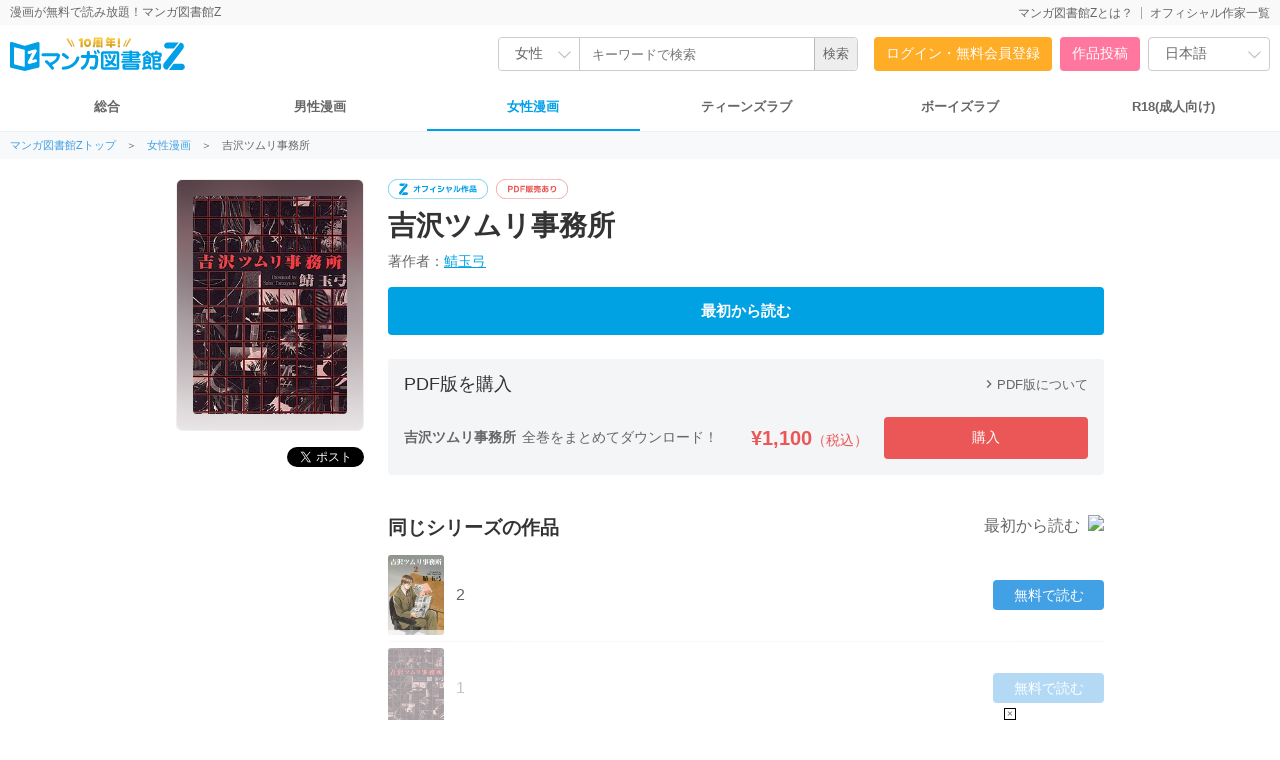

--- FILE ---
content_type: text/html; charset=UTF-8
request_url: https://www.mangaz.com/series/detail/160351
body_size: 7804
content:
<!DOCTYPE html>
<html style="height: 100%;" xmlns="https://www.w3.org/1999/xhtml" xml:lang="ja-JP" lang="ja-JP">
<head>
    <meta http-equiv="content-type" content="text/html; charset=UTF-8">
    <meta name="viewport" content="width=1280">
    <meta http-equiv="X-UA-Compatible" content="IE=edge">
    <title>【全巻無料】吉沢ツムリ事務所 - 鯖玉弓  | 女性向け漫画が読み放題 - マンガ図書館Z</title>
    <link rel="canonical" href="https://www.mangaz.com/series/detail/160351">
    <meta name="keywords" content="鯖玉弓 ,吉沢ツムリ事務所,社会,5巻以内に完結するマンガ,ホラー,サスペンス,オムニバス,ホラーWooPee,1990年代">
    <meta name="description" content="【吉沢ツムリ事務所】が今すぐ読める！全作品無料、会員登録不要でさらに待ち時間も無し。好きな時に好きなだけ読むならマンガ図書館Z！">
    <meta name="thumbnail" content="https://mangaz-books.j-comi.jp/Books/160/160351/thumb240_1717727973.webp">
    <meta property="og:type" content="article"/>
    <meta property="og:title" content="【全巻無料】吉沢ツムリ事務所 - 鯖玉弓  | 女性向け漫画が読み放題 - マンガ図書館Z"/>
    <meta property="og:description" content="【吉沢ツムリ事務所】が今すぐ読める！全作品無料、会員登録不要でさらに待ち時間も無し。好きな時に好きなだけ読むならマンガ図書館Z！"/>
    <meta property="og:image" content="https://vw.mangaz.com/img/share/160351/0">
    <meta property="og:url" content="https://www.mangaz.com/series/detail/160351">
    <meta property="og:site_name" content="マンガ図書館Z">
    <meta property="og:locale" content="ja_JP"/>
    <meta property="fb:app_id" content="3136480636617544"/>
    <meta name="twitter:card" content="summary_large_image"/>
    <meta name="twitter:site" content="@Manga_Z_"/>
    <meta name="twitter:url" content="https://www.mangaz.com/series/detail/160351"/>
    <meta name="twitter:title" content="【全巻無料】吉沢ツムリ事務所 - 鯖玉弓  | 女性向け漫画が読み放題 - マンガ図書館Z"/>
    <meta name="twitter:description" content="【吉沢ツムリ事務所】が今すぐ読める！全作品無料、会員登録不要でさらに待ち時間も無し。好きな時に好きなだけ読むならマンガ図書館Z！"/>
    <meta name="twitter:image"
          content="https://vw.mangaz.com/img/share/160351/0"/>
    <meta name="google-translate-customization" content="7486c6ebab77b316-49c20fa5f19c3a83-g6dc3d7516aacf3b7-a"/>
    <link rel="shortcut icon" href="/favicon.ico">
    <link rel="apple-touch-icon" href="/apple-touch-icon.png">
    <link rel="icon" type="image/png" href="/android-chrome-192x192.png">
    <link rel="manifest" href="/site.webmanifest">
    <meta name="msapplication-TileColor" content="#2d89ef">
    <meta name="theme-color" content="#ffffff">
            <link rel="stylesheet" type="text/css" href="/css_renewal/reset.css?2025112101"/><link rel="stylesheet" type="text/css" href="/css_renewal/common.css?2025112101"/><link rel="stylesheet" type="text/css" href="/css_renewal/campaign.css?2025112101"/><link rel="stylesheet" type="text/css" href="/css_renewal/slick.css?2025112101"/><link rel="stylesheet" type="text/css" href="/css/smoothDivScroll.css?2025112101"/><link rel="stylesheet" type="text/css" href="//cdnjs.cloudflare.com/ajax/libs/animate.css/3.5.2/animate.min.css"/><script type="text/javascript" src="//cdnjs.cloudflare.com/ajax/libs/wow/1.1.2/wow.js"></script><script type="text/javascript" src="//cdnjs.cloudflare.com/ajax/libs/smoothscroll/1.5.1/SmoothScroll.min.js"></script><script
        src="https://code.jquery.com/jquery-2.2.4.min.js"
        integrity="sha256-BbhdlvQf/xTY9gja0Dq3HiwQF8LaCRTXxZKRutelT44="
        crossorigin="anonymous"></script>
<script type="text/javascript" src="//ajax.googleapis.com/ajax/libs/jqueryui/1.10.4/jquery-ui.min.js"></script><script type="text/javascript" src="//platform.twitter.com/widgets.js"></script><script type="text/javascript" src="//apis.google.com/js/plusone.js"></script><script type="text/javascript" src="https://mypage.mangaz.com/js/bookshelf.js?2025112101"></script><script type="text/javascript" src="/js/open-viewer.js?2025112101"></script><script type="text/javascript" src="/js/ad_fix.js?2025112101"></script><script type="text/javascript" src="/js/slick.js?2025112101"></script><script type="text/javascript" src="//cdnjs.cloudflare.com/ajax/libs/lazysizes/4.1.4/lazysizes.min.js"></script><script type="text/javascript" src="//securepubads.g.doubleclick.net/tag/js/gpt.js"></script><link rel="stylesheet" type="text/css" href="/css_renewal/series.css?20230410"/><link rel="stylesheet" type="text/css" href="https://fonts.googleapis.com/icon?family=Material+Icons"/><script type="text/javascript" src="/js/app.js?20220509"></script><!-- Global site tag (gtag.js) - Google Analytics -->
<script async src="https://www.googletagmanager.com/gtag/js?id=UA-65432333-1"></script>
<script>
    window.dataLayer = window.dataLayer || [];
    function gtag() {
        dataLayer.push(arguments);
    }
    gtag('js', new Date());
    gtag('config', 'UA-65432333-1');
    </script>

<!-- Google Tag Manager -->
<script>(function(w,d,s,l,i){w[l]=w[l]||[];w[l].push({'gtm.start':
new Date().getTime(),event:'gtm.js'});var f=d.getElementsByTagName(s)[0],
j=d.createElement(s),dl=l!='dataLayer'?'&l='+l:'';j.async=true;j.src=
'https://www.googletagmanager.com/gtm.js?id='+i+dl;f.parentNode.insertBefore(j,f);
})(window,document,'script','dataLayer','GTM-W9KDRN7');</script>
<!-- End Google Tag Manager -->

    <script>
        /*
         Reference: http://jsfiddle.net/BB3JK/47/
         */
        $('select').each(function () {
            var $this = $(this), numberOfOptions = $(this).children('option').length;

            $this.addClass('select-hidden');
            $this.wrap('<div class="select"></div>');
            $this.after('<div class="select-styled"></div>');

            var $styledSelect = $this.next('div.select-styled');
            $styledSelect.text($this.children('option').eq(0).text());

            var $list = $('<ul />', {
                'class': 'select-options'
            }).insertAfter($styledSelect);

            for (var i = 0; i < numberOfOptions; i++) {
                $('<li />', {
                    text: $this.children('option').eq(i).text(),
                    rel: $this.children('option').eq(i).val()
                }).appendTo($list);
            }

            var $listItems = $list.children('li');

            $styledSelect.click(function (e) {
                e.stopPropagation();
                $('div.select-styled.active').not(this).each(function () {
                    $(this).removeClass('active').next('ul.select-options').hide();
                });
                $(this).toggleClass('active').next('ul.select-options').toggle();
            });

            $listItems.click(function (e) {
                e.stopPropagation();
                $styledSelect.text($(this).text()).removeClass('active');
                $this.val($(this).attr('rel'));
                $list.hide();
                //console.log($this.val());
            });

            $(document).click(function () {
                $styledSelect.removeClass('active');
                $list.hide();
            });

        });

        $(document).ready(function () {
            new WOW().init();
            $('.slick-slider').slick({
                autoplay: true,
                autoplaySpeed: 2000,
                arrows: false,
                infinite: true,
                speed: 300,
                slidesToShow: 1,
                centerMode: true,
                variableWidth: true
            });

            $("#btnBounceIn").on({
                "click": function () {
                    if (!$(this).hasClass('noBounce')) {
                        $(this).addClass("animated bounceIn");
                        $(this).removeClass("open");
                    }
                },
                "webkitAnimationEnd mozAnimationEnd MSAnimationEnd oanimationend animationend": function () {
                    $(this).removeClass("animated bounceIn");
                }
            });
        });

            </script>
    </head>
<body>

<!-- Google Tag Manager (noscript) -->
<noscript>
    <iframe src="https://www.googletagmanager.com/ns.html?id=GTM-W9KDRN7"
            height="0" width="0" style="display:none;visibility:hidden"></iframe>
</noscript>
<!-- End Google Tag Manager (noscript) -->

    
<!-- ヘッダ -->
<div id="header">
    <div class="headerTop">
        <div class="headerTop-inner">
            <p class="subTitle">漫画が無料で読み放題！マンガ図書館Z</p>
            <ul>
                <li class=""><a href="https://www.mangaz.com/aboutus">マンガ図書館Zとは？</a></li><li class=""><a href="https://www.mangaz.com/authors/list">オフィシャル作家一覧</a></li>            </ul>
        </div>
    </div>
    <div class="headerMain">
        <div class="logoBox">
                        <h1><a href="https://www.mangaz.com"><img src="https://mangaz-static.j-comi.jp/images/pc/logo/logo_10th.svg" alt="マンガ図書館Z - 無料で漫画が全巻読み放題！"
                        width="300" height="50"></a></h1>
                    </div>


        <div class="headerSearch">
            
                        <form action="https://www.mangaz.com/womens/title/index" id="_searchTitle" method="get" accept-charset="utf-8">
                <div class="headerSearchBox">
                    <div class="headerSearchSelect">
                        <select name="category">
                            <option value="">総合</option>
                            <option value="mens" >男性                            </option>
                            <option value="womens" selected>女性                            </option>
                            <option value="tl" >TL</option>
                            <option value="bl" >BL</option>
                            <option value="r18" >R18</option>
                        </select>
                    </div>
                    <input type="text" id="search" class="searchin headerSearchInput" name="query"
                        value="" autocapitalize="off"
                        placeholder="キーワードで検索">
                    <input type="hidden" name="sort" value="" id="_searchSort">
                    <input type="hidden" name="search" value="input">
                    <input type="submit" value="検索">
                </div>

                </form>        </div>

        <ul class="headerAccount" >
            <li class="headerAccount-Login"><a href="https://www.mangaz.com/login">ログイン・無料会員登録</a></li><li class="headerAccount-Upload"><a href="https://mypage.mangaz.com/author/register">作品投稿</a></li>            <li class="headerLang">
                <select id="language" name="language">
                    <option value="ja" selected>日本語</option>
                    <option value="en" >English</option>
                </select>
            </li>
            <script type="text/javascript">
            $("#language").change(function() {
                var language = $("#language option:selected").val();
                window.location.href = 'https://www.mangaz.com' + '/lang/change/' + language;
            });
            </script>
        </ul>
    </div>

        <div class="navCate">
        <ul>
            <li class=""><a href="https://www.mangaz.com/">総合</a>
            </li>
            <li class=""><a
                    href="https://www.mangaz.com/mens/">男性漫画</a>
            </li>
            <li class="current"><a
                    href="https://www.mangaz.com/womens/">女性漫画</a></li>
            <li class=""><a
                    href="https://www.mangaz.com/tl/">ティーンズラブ</a></li>
            <li class=""><a
                    href="https://www.mangaz.com/bl/">ボーイズラブ</a></li>
            <li class="cateR18 "><a
                    href="https://r18.mangaz.com/">R18(成人向け)</a></li>
        </ul>
    </div>
    </div>

<div class="topicPath"><ul><li><a href = "/" > マンガ図書館Zトップ</a>＞</li><li><a href = "/womens" > 女性漫画</a>＞</li><li class="title">吉沢ツムリ事務所</li></ul></div>
<div id="seriesContents">
    <div class="seriesLeft">
        <div>
            <div class="seriesCover">
                <img src="https://mangaz-books.j-comi.jp/Books/160/160351/thumb240_1717727973.webp" alt="吉沢ツムリ事務所">
                <div class="seriesCoverBg" style="background-image:url(https://mangaz-books.j-comi.jp/Books/160/160351/thumb240_1717727973.webp);"></div>
            </div>
            <div class="seriesSns">
                <!-- twitter -->
<script type="text/javascript" src="//jsoon.digitiminimi.com/js/widgetoon.js"></script>
<!-- facebook -->
<script>
(function(d, s, id) {
var js, fjs = d.getElementsByTagName(s)[0];
if (d.getElementById(id)) return;
    js = d.createElement(s); js.id = id;
    js.src = "//connect.facebook.net/ja_JP/sdk.js#xfbml=1&version=v2.7&appId=3136480636617544";
    fjs.parentNode.insertBefore(js, fjs);
}(document, 'script', 'facebook-jssdk'));
</script>
<div id="fb-root"></div>

<ul class="snsBtn">
    <li>
        <!-- facebook -->
        <div style="display: inline-block; vertical-align: bottom;">
            <div class="fb-share-button"
                 data-href="https://www.mangaz.com/series/detail/160351"
                 data-layout="button"
                 data-action="share"
                 data-size="small"
                 data-show-faces="true"
                 data-share="true"></div>
        </div>
    </li>
    <li>
        <div>
        <a href="https://twitter.com/share?ref_src=twsrc%5Etfw" class="twitter-share-button" data-show-count="false">Tweet</a><script async src="https://platform.twitter.com/widgets.js" charset="utf-8"></script>
        </div>
    </li>
</ul>
<!-- twitter -->
<script> widgetoon_main(); </script>            </div>
        </div>
    </div>
    <div class="seriesMain">
        <div class="header">
            <div class="seriesLabel">
                                                            <li><img src="https://mangaz-static.j-comi.jp/images/pc/detail/label/label_official.svg" alt="オフィシャル作品" height="20"></li>
                    
                                    
                                    <li><img src="https://mangaz-static.j-comi.jp/images/pc/detail/label/label_pdf.svg" alt="PDF販売あり" height="20"></li>
                
                                    <li>
                                        </li>
                            </div>
            <h2>吉沢ツムリ事務所</h2><ul class="seriesAuthor"><li>著作者：<a href="/authors/detail/2762">鯖玉弓 </a></li></ul><button type="button" class="open-viewer series-begin ga" data-id="160351" data-url="https://vw.mangaz.com/navi/160351/i:0" data-ec="Series" data-el="Series-Button-Read-160351">最初から読む</button>        </div>
                    <div class="seriesSales">
                <div class="seriesSalesHead">
                    <h3>
                        PDF版を購入                    </h3>
                    <div class="seriesSalesMore"><a href="/promo/start_pdf"><span class="material-icons">chevron_right</span>PDF版について</a></div>
                </div>
                <div class="details">
                    <div class="textInfo">
                        <h4>吉沢ツムリ事務所<span>全巻をまとめてダウンロード！</span></h4>                    </div>
                    <div class="price"><strong>¥1,100<span>（税込）</span></strong></div>
                    <div class="purchaseBtn">
                        <a href="https://www.mangaz.com/shop/pdf/add/160351/all">購入</a>                    </div>
                </div>
            </div>
                <div class="itemList"><div class="itemSort"><div class="itemMod"><h3>同じシリーズの作品</h3><div id="series_sort" value="1" type="button" class="itemSortsmall"><span>最初から読む</span><img src="/img/smp_renewal/sort_start.png"></div></div><ul><li class="item series_sort"><a href="/book/detail/160352"><img src="https://mangaz-books.j-comi.jp/Books/160/160352/cover1717728100.webp" width="56" class="thum ga" alt="吉沢ツムリ事務所" data-ec="Series" data-el="Series-Detail-160352"/></a><a href="/book/detail/160352"><span class="bookNum title">2</span></a><button type="button" class="open-viewer series-box ga" data-id="160352" data-url="https://vw.mangaz.com/navi/160352/i:0" data-ec="Series" data-el="Series-Button-Volume-160352">無料で読む</button></li><li class="item series_sort"><a href="/book/detail/160351"><img src="https://mangaz-books.j-comi.jp/Books/160/160351/cover1717727971.webp" width="56" class="thum ga" alt="吉沢ツムリ事務所" data-ec="Series" data-el="Series-Detail-160351"/></a><a href="/book/detail/160351"><span class="bookNum title">1</span></a><button type="button" class="open-viewer series-box ga" data-id="160351" data-url="https://vw.mangaz.com/navi/160351/i:0" data-ec="Series" data-el="Series-Button-Volume-160351">無料で読む</button></li></ul></div></div><div class="commentMod"><h3>みんなのコメント</h3><div class="box"><p class="icon"><img src="/img/smp_renewal/account_01_small.png" alt="投稿者"/></p><div class="right"><h4>吉沢ツムリ事務所 1</h4><p class="text">面白いと思ったのは1話目だけで、あとは微妙だったり意味不だったりつまんなかったりの寄せ集めって感じ。
まあ短編だから仕方ないんだろうけど
最初がよかったから期待して読んだら肩透かしって感じだね
</p><p class="user">投稿者：瑞</p></div></div></div><div class="violation"><a href="https://www.mangaz.com/contact/index?class=3&amp;id=160351">違反報告</a></div>    </div>
</div>
<!-- AD -->
<script type="text/javascript">
    var microadCompass = microadCompass || {};
    microadCompass.queue = microadCompass.queue || [];
</script>
<script type="text/javascript" charset="UTF-8" src="//j.microad.net/js/compass.js" onload="new microadCompass.AdInitializer().initialize();" async></script>
<script>
$(function() {
    var scrollAdv = (function(param) {return param[0].replace(/\n|\r/g, "");})`
<div id="scroll-adv">
    <div id="adv-wrap">
        <div id="d1dd96a5ab52dc0ae66f981bffc37a93"></div>
        <div id="adv-close-btn">×</div>
    </div>
</div>`;
    $('body').append(scrollAdv);

    microadCompass.queue.push({
        "spot": "d1dd96a5ab52dc0ae66f981bffc37a93",
        "url": "${COMPASS_EXT_URL}",
        "referrer": "${COMPASS_EXT_REF}"
    });

    const SESSION_KEY_DISPLAY = 'display_scroll_adv';
    const DISPLAY_SCROLL_TOP = 50;
    const SHOW = 'show';
    const HIDE = 'hide';
    const FADE_TIME = 100;

    var position = 0;
    var adv = $("div#scroll-adv");

    adv.stop().animate({bottom: '0'}, FADE_TIME);
    /*
    $(window).scroll(function() {
        var scrollTop = $(this).scrollTop();
        var isUpScroll = false;
        var display = null;

        if (scrollTop > DISPLAY_SCROLL_TOP) {
            adv.stop().animate({bottom: '0'}, FADE_TIME);
        } else {
            adv.stop().animate({bottom:'-90'}, FADE_TIME);
        }
    });
    */

    $("div#adv-close-btn").click(function() {
        adv.hide();
    });
});
</script>
<style>
#scroll-adv {
    position: fixed !important;
    bottom: -90px;
    width: 100%;
    height: 90px;
    background: rgba(255, 255, 255, 0.6);
    margin: 0 auto;
    z-index: 99999;
}
#adv-wrap {
    width: 730px;
    height: 90px;
    margin: 0 auto;
    position: relative;
}
#adv-close-btn {
    position: absolute;
    right: -11px;
    bottom: 0;
    height: 10px;
    width: 10px;
    background-color: #FFFFFF;
    border: 1px solid #000000;
    font-size: 10px;
    text-align: center;
    line-height: 10px;
    cursor: pointer;
}
</style>
<!-- フッター -->
<div id="footer">
	<div class="abj_mark"><img src="/img/abj_mark.png" width="76" alt="ABJマーク 登録商標（登録番号 第６０９１７１３号）">ＡＢＪマークは、この電子書店・電子書籍配信サービスが、著作権者からコンテンツ使用許諾を得た正規版配信サービスであることを示す登録商標（登録番号 第６０９１７１３号）です。ABJマークの詳細、ABJマークを掲示しているサービスの一覧は<a href="https://aebs.or.jp/" target="_blank">こちら</a></div>
    <ul>
        <li><a href="https://www.mangaz.com/company/faq">FAQ</a></li>
        <li><a href="https://www.mangaz.com/guide/upload">投稿方法</a></li>
        <li><a href="https://www.mangaz.com/contact">お問い合わせ</a></li>
        <li><a href="https://www.mangaz.com">トップページ</a></li>
        <li><a href="https://j-comi.co.jp">運営会社</a></li>
        <li><a href="https://www.mangaz.com/company/rule">ご利用規約</a></li>
        <li><a href="https://www.mangaz.com/company/privacy">プライバシーポリシー</a></li>
        <li><a href="https://www.mangaz.com/company/customer">特定商取引法に基づく表記</a></li>
    </ul>
		<a href="https://www.mangaz.com" style="text-decoration: underline; font-size: 11px;">無料で漫画が読み放題！「マンガ図書館Z」</a>
		<br>
		<br>
    <span>(C) 2026 J-Comic Terracce Corporation</span>
</div>

</body>
<script type="text/javascript">
    (function (a, b, c, d, e, f, g) {
        e = '//d.nakanohito.jp/ua/uwa.js';
        a['UlGlobalObject'] = d;
        a[d] = a[d] || function () {
            (a[d].q = a[d].q || []).push(arguments)
        };
        a[d].l = 1 * new Date();
        f = b.createElement(c), g = b.getElementsByTagName(c)[0];
        f.async = 1;
        f.src = e;
        g.parentNode.insertBefore(f, g)
    })(window, document, 'script', '_uao');
    _uao('init', '19231395', {oem_id: 7, fpf: true});
    _uao('set', 'lg_id', '');
    _uao('send', 'pv');
    </script><!-- End User Heat Tag -->
</html>


--- FILE ---
content_type: text/css
request_url: https://www.mangaz.com/css_renewal/common.css?2025112101
body_size: 30538
content:
@charset "utf-8";
@import url(https://fonts.googleapis.com/css?family=Lato:400,700);
@import url(https://fonts.googleapis.com/earlyaccess/notosansjapanese.css);

.btnLogin a {
    font-size: 14px
}

.btnMore a, .btnMore a::before, .btnMoreRight a, .btnMoreRight a::before, .btnWhite a, .btnWhite select, .btnWhite::before {
    content: ''
}

.table_01, .table_02, .table_03 {
    border-collapse: collapse;
    margin: 0 auto
}

a, body {
    color: #666
}

.bold{
    font-weight: 700
}

.block, .btnBlue a {
    display: block
}

.flex, .flex_center, .flex_wrap {
    display: flex
}

.flex_wrap, .tagMod ol {
    -webkit-flex-wrap: wrap
}

#footer li a:hover, #mbMainColumn .infoTxtBox dd a:hover, .mbContTxtArea a:hover, .newsMod ul li p:nth-of-type(1) a:hover {
    text-decoration: underline
}

body {
    font-family: "Helvetica Neue", Arial, "Hiragino Kaku Gothic ProN", "Hiragino Sans", Meiryo, sans-serif;
}

a {
    -webkit-transition: all .2s ease;
    -moz-transition: all .2s ease;
    -o-transition: all .2s ease
}

.whitetxt {
    color: #fff
}

.redtxt {
    color: #FF0004
}

.bluetxt {
    color: #00a2e3
}

.colorUser {
    color: #e46dac
}

.colorAuthor {
    color: #ca94e4
}

.colorPublisher {
    color: #7070dc
}

.wordbreak{
    word-break: break-word;
}

.font10 {
    font-size: 10px
}

.font12 {
    font-size: 12px
}

.font14 {
    font-size: 14px
}

.font16 {
    font-size: 16px
}

.btnBlue a, .font18 {
    font-size: 18px
}

.font20 {
    font-size: 20px
}

.letter-sp_1 {
    letter-spacing: 1px
}

.letter-sp_2 {
    letter-spacing: 2px
}

.margin-top_5 {
    margin-top: 5px
}

.margin-top_10 {
    margin-top: 10px
}

.margin-top_15 {
    margin-top: 15px
}

.margin-top_20 {
    margin-top: 20px
}

.margin-top_40 {
    margin-top: 40px
}

.margin-right_5 {
    margin-right: 5px
}

.margin-LR_10, .margin-right_10 {
    margin-right: 10px
}

.margin-TB_5 {
    margin-top: 5px;
    margin-bottom: 5px
}

.margin-TB_10 {
    margin-top: 10px;
    margin-bottom: 10px
}

.margin-TB_20 {
    margin-top: 20px;
    margin-bottom: 20px
}

.margin-bottom_0 {
    margin-bottom: 0px !important;
}

.margin-bottom_5 {
    margin-bottom: 5px
}

.margin-bottom_10 {
    margin-bottom: 10px
}

.margin-bottom_15 {
    margin-bottom: 15px
}

.margin-bottom_20 {
    margin-bottom: 20px
}

.margin-LR_10 {
    margin-left: 10px
}

.margin-LR_20 {
    margin-left: 20px;
    margin-right: 20px
}

.btnBlue a, .yellowBtn a {
    width: 260px;
    margin: 0 auto
}

.center {
    text-align: center
}

.right {
    text-align: right
}

.left {
    text-align: left
}

.flex_wrap {
    -ms-flex-wrap: wrap;
    flex-wrap: wrap
}

.flex_center {
    -webkit-justify-content: center;
    justify-content: center
}

.flex_space-between, .rankingMod > ul {
    -webkit-justify-content: space-between
}

.flex_space-between {
    display: flex;
    justify-content: space-between
}

.flex_space-around {
    display: -webkit-flex;
    display: -ms-flex;
    display: flex;
    -webkit-justify-content: space-around;
    justify-content: space-around
}

.btnBlue a:hover, .yellowBtn a, .yellowBtn a:hover {
    display: block;
    height: 38px;
    line-height: 38px;
    font-size: 18px
}

.btnBlue a {
    height: 38px;
    line-height: 38px;
    border-radius: 22px;
    background: #00a0e5;
    border: 2px solid #00a0e5;
    color: #fff;
    text-align: center
}

.btnBlue a:hover, .yellowBtn a {
    border-radius: 22px;
    text-align: center
}

.btnBlue a:hover {
    background: #fff;
    border: 2px solid #00a0e5;
    color: #00a0e5
}

.yellowBtn a {
    background: #00a0e5;
    border: 2px solid #00a0e5;
    color: #fff
}

.yellowBtn a:hover {
    border-radius: 22px;
    text-align: center
}

.yellowBtn a:hover {
    background: #fff;
    border: 2px solid #00a0e5;
    color: #00a0e5
}

.btnMore a, .btnWhite a, .btnWhite select {
    color: #666;
    display: block;
    text-align: center
}

.btnWhitez {
    position: relative;
    width: 120px;
    height: 32px;
    line-height: 32px;
    border: 1px solid #ccc;
    border-radius: 18px
}

.btnWhite a, .btnWhite::before {
    position: absolute;
    line-height: 32px
}

.btnWhite::before {
    z-index: 1000;
    top: 50%;
    right: 12px;
    width: 6px;
    height: 6px;
    border: 0;
    border-top: solid 1px #666;
    border-right: solid 1px #666;
    -ms-transform: rotate(135deg);
    -webkit-transform: rotate(135deg);
    transform: rotate(135deg);
    margin-top: -4px
}

.btnMore a::before, .btnMoreRight a::before {
    -ms-transform: rotate(45deg);
    -webkit-transform: rotate(45deg);
    line-height: 40px;
    z-index: 1000
}

.btnWhite a, .btnWhite select {
    width: 120px;
    height: 32px
}

.btnWhite a {
    top: 0;
    right: 20px
}

.btnWhite select {
    -webkit-appearance: none;
    -moz-appearance: none;
    /* appearance: none; */
    border: none;
    background: #fff;
    border-radius: 18px;
    text-indent: 20px;
    font-size: 13px;
}

.oldViewSort select, .rankingSort select, .searchSort select {
    -webkit-appearance: none;
    -moz-appearance: none;
    text-indent: 20px
}

.aboutNavi h3 a::before, .bookContentsApp h3 a::before, .nextBtnMod .nextBtnModBtn a::before, .nextBtnMod .nextBtnModBtn a:hover:before, .oldViewSort select, .oldViewSort::before, .rankingSort select, .rankingSort::before, .searchSort select, .searchSort::before {
    content: ''
}

.btnMore {
    position: relative;
    margin: 30px auto;
    width: 370px;
    height: 40px;
    line-height: 40px
}

.btnMore a, .btnMore a::before {
    position: absolute
}

.btnMore a::before {
    top: 50%;
    right: 20px;
    width: 6px;
    height: 6px;
    border: 0;
    border-top: solid 1px #666;
    border-right: solid 1px #666;
    transform: rotate(45deg);
    margin-top: -4px
}

.btnMore a, .btnMoreRight {
    height: 40px;
    line-height: 40px
}

.btnMore a {
    top: 0;
    right: 0;
    width: 370px;
    border: 1px solid #ccc;
    border-radius: 20px
}

.btnMore a:hover {
    background: #666;
    color: #fff
}

.btnMoreRight {
    position: relative;
    margin: 0 auto 20px;
    width: 200px
}

.btnMoreRight a, .btnMoreRight a::before {
    position: absolute
}

.btnMoreRight a::before {
    top: 50%;
    right: 20px;
    width: 6px;
    height: 6px;
    border: 0;
    border-top: solid 1px #666;
    border-right: solid 1px #666;
    transform: rotate(45deg);
    margin-top: -4px
}

.btnMoreRight a, .userUpMod .btnUpload a {
    top: 0;
    right: 0;
    display: block;
    text-align: center
}

.btnMoreRight a, .btnUpload {
    height: 32px;
    line-height: 32px
}

.btnMoreRight a {
    width: 214px;
    color: #666;
    border: 1px solid #ccc;
    border-radius: 20px
}

.btnMoreRight a:hover {
    background: #666;
    color: #fff
}

.btnUpload {
    margin: 30px auto
}

.btnUpload a {
    display: block;
    height: 32px;
    padding: 0 20px;
    line-height: 32px;
    text-align: center;
    color: #fff;
    background: #f382a2;
    border-radius: 20px;
    border: 1px solid #f382a2;
    font-size: 14px;
}

.btnUpload a:hover {
    background: #fff;
    color: #f382a2;
    border: 1px solid #f382a2
}

.userUpMod .btnUpload {
    position: relative;
    width: 370px
}

.userUpMod .btnUpload a, .userUpMod .btnUpload a::before {
    content: '';
    position: absolute;
    line-height: 32px
}

.userUpMod .btnUpload a {
    width: 370px;
    height: 32px;
    padding: 0;
    color: #fff;
    border-radius: 20px
}

.userUpMod .btnUpload a::before {
    z-index: 1000;
    top: 50%;
    right: 20px;
    width: 6px;
    height: 6px;
    border: 0;
    border-top: solid 1px #fff;
    border-right: solid 1px #fff;
    -ms-transform: rotate(45deg);
    -webkit-transform: rotate(45deg);
    transform: rotate(45deg);
    margin-top: -4px
}

.userUpMod .btnUpload a:hover {
    color: #f382a2
}

.btnLogin {
    height: 32px;
    line-height: 35px
}

.btnLogin a {
    display: block;
    height: 32px;
    padding: 0 20px;
    text-align: center;
    color: #fff;
    border: 1px solid #ffb43e;
    border-radius: 18px;
    background: #ffb43e;
    font-size: 14px;
}

.btnLogin a:hover {
    background: #fff;
    color: #ffb43e;
    border: 1px solid #ffb43e
}

.btnLogin .badgeIcon {
    display: inline-block;
    height: 22px;
    min-width: 16px;
    line-height: 25px;
    margin: 0 0 0 10px;
    padding: 0 4px;
    color: #fff;
    background: #FF0004;
    border-radius: 15px;
    font-size: 13px
}

.readBtnLarg {
    margin: 0 0 25px
}

.bookshelfBtnLarg a, .readBtnLarg a , .bookshelfBtnLargOff a {
    margin: 0 auto;
    font-size: 18px;
    letter-spacing: 4px;
    display: block;
    text-align: center
}

.readBtnLarg a {
    width: 272px;
    height: 56px;
    line-height: 56px;
    border-radius: 38px;
    color: #fff;
    background: url(../img_renewal/icon_read_btn.png) 20px 14px no-repeat #42a0e5
}

.bookshelfBtnLarg a {
    width: 268px;
    height: 48px;
    line-height: 48px;
    border-radius: 30px;
    color: #42a0e5;
    background: url(../img_renewal/icon_bookshelf.png) 24px 10px no-repeat #fff;
    border: 4px solid #42a0e5
}

.bookshelfBtnLargOff a {
    width: 268px;
    height: 48px;
    line-height: 48px;
    border-radius: 30px;
    color: #888;
    background: url(../img_renewal/icon_bookshelf_white.png) 24px 10px no-repeat #ddd;
    border: 4px solid #ddd
}

/*----------------------------------------------------
START: HEADER
----------------------------------------------------*/

#header {
    position: relative;
    width: 100%;
}

/* headerTop */
.headerTop{
    background-color: #f9f9f9;
    font-size: 12px;
    padding: 4px 0 ;
}

.headerTop-inner{
    display: flex;
    justify-content: space-between;
    max-width: 1280px;
    margin: 0 auto;
    padding: 0 10px;
    box-sizing: border-box;
}

.headerTop-inner ul{
    display: flex;
    align-items: center;
}

.headerTop-inner ul li{
    border-right: 1px solid #aaa;
    padding-right: 8px;
    margin-right: 8px;
    height: 1em;
    line-height: 1em;
}

.headerTop-inner ul li:last-child{
    border: none;
    padding-right: 0;
    margin-right: 0;
}

.headerTop-inner ul li a:hover{
    color: #00A0E9;
}

/* headerMain */
.headerMain{
    display: flex;
    flex-wrap: nowrap;
    justify-content: space-between;
    max-width: 1280px;
    margin: 0 auto;
    padding: 12px 10px;
    box-sizing: border-box
}

/* Logo , SubTitle */
#header .logoBox{
    text-align: center;
    margin-right: 16px;
}

#header .logoBox a{
    display: block;
    line-height: 0;
}

#header .logoBox img{
    width: auto;
    height: 34px;
}

#header > ul {
    max-width: 1280px;
    margin: 0 auto
}


/* headerSearch , headerLang */
.headerSearch{
    flex-grow: 1;
    margin: 0 16px 0 auto;
    max-width: 360px;
}
.headerSearchBox{
    display: flex;
    border: 1px solid #ccc;
    border-radius: 4px;
}

.headerSearchInput{
    border: none;
    padding:0 12px;
    flex-grow: 1;
}

/* 検索,言語設定共通 */
.headerSearchSelect , .headerLang {
    background: #fff;
    border: 1px solid #ccc;
    height: 32px;
    width: 120px;
    border-radius: 4px;
    position: relative;
    z-index: 1;
  }

  .headerSearchSelect{
    width: 80px;
    border: none;
    border-right:1px solid #ccc;
    border-top-right-radius: 0;
    border-bottom-right-radius: 0;
  }
  
.headerSearchSelect::after , .headerLang::after {
    position: absolute;
    content: '';
    width: 8px;
    height: 8px;
    right: 10px;
    top: 45%;
    transform: translateY(-50%) rotate(45deg);
    border-bottom: 1px solid #bbb;
    border-right: 1px solid #bbb;
    z-index: -1;
  }

.headerSearchSelect select , .headerLang select {
    /* 初期化 */
    appearance: none;
    -moz-appearance: none;
    -webkit-appearance: none;
    background: none;
    border: none;
    color: #666;
    font-size: 14px;
    width: 100%;
    height: 100%;
    padding: 0 16px;
    outline: none;
  }

  .headerSearchBox input[type="submit"]{
      background-color: #fff;
      color: #666;
      border: none;
      padding: 0 8px;
      border-top-right-radius: 5px;
      border-bottom-right-radius: 5px;
      border-left: 1px solid #bbb;
      background-color: #eee;
  }
/* headerAccount */
.headerAccount{
    display: flex;
}

.headerAccount-Login , .headerAccount-Upload ,
.headerAccount-Mypage , .headerAccount-Shelf{
    background-color:#ffac26;
    font-size: 14px;
    border-radius: 4px;
    margin-right: 8px;
    transition: opacity 0.7s;
}

.headerAccount-Upload{
    background-color: #ff779e;
}

.headerAccount-Login a , .headerAccount-Upload a ,
.headerAccount-Mypage a , .headerAccount-Shelf a{
    color:#fff;
    display: block;
    padding: 0px 12px;
    height: 100%;
    display: flex;
    align-items: center;
}

.headerAccount-Login:hover , .headerAccount-Upload:hover ,
.headerAccount-Mypage:hover , .headerAccount-Shelf:hover{
    opacity: 0.75;
}

.headerAccount-Mypage{
    border-radius: 4px 0px 0px 4px;
    margin-right: 0;
}

.headerAccount-Shelf{
    border-radius: 0 4px 4px 0;
    position: relative;
}

.headerAccount-Shelf::before{
    content: "";
    display: block;
    width: 1px;
    height: 18px;
    background-color: #ffd38b;
    position: absolute;
    left: 0px;
    top: 8px;
}

.badgeIcon{
    display: inline-block;
    background-color: #FF1744;
    padding:2px 8px;
    border-radius: 14px;
    margin-left: 8px;
}

/* headerNavigation */
.navCate{
    border-bottom: 1px solid #EDF0F2;
}

.navCate ul{
    display: flex;
    flex-wrap: nowrap;
    justify-content: space-between;
    max-width: 1280px;
    margin: 0 auto;
}

.navCate ul li{
    text-align: center;
    width: calc(100% / 6);
}

*::-ms-backdrop, .navCate ul li {
    width: 16.66%; /* IE11 */
  }

.navCate ul li a{
    display: block;
    height: 48px;
    line-height: 48px;
    box-sizing: border-box;
    font-size: 13px;
    font-weight: bold;
}

.navCate ul li a:hover{
    color: #00A0E9;
}

.navCate ul li.current a{
    color: #00A0E9;
    border-bottom: 2px solid #00A0E9;
}

/*----------------------------------------------------
END: HEADER
----------------------------------------------------*/

#mainMod, #mainMod li img {
    height: 200px;
    border-radius: 4px;
}

#mainMod {
    margin: 0 0 10px;
    padding-bottom: 10px;
    padding-top:10px;
    background: #F7F9FA;
}

.topicPath + #mainMod{
    padding-top: 0;
}

#contents {
    max-width: 1280px;
    margin: 35px auto 0;
    display: flex;
    -webkit-justify-content: space-around;
    justify-content: space-around
}

#contents.finWrap{
    max-width: 1160px;
}

#contentsLeft {
    width: calc(100% - 340px);
}

#contents.finWrap #contentsLeft{
    width: calc(100% - 360px);
}

#contentsLeft h2 {
    margin: 40px 0 10px;
    font-size: 20px;
    color: #666;
    font-weight: bold;
}

#contentsLeft h2 span.date {
    font-size: 14px;
    font-weight: 700;
    color: #efa1b7;
    line-height: 28px
}

#contentsRight {
    width: 300px
}

.searchBox {
    width: 650px;
    height: 40px;
    margin: 0 auto;
    display: -ms-flex;
    display: -webkit-flex;
    display: flex
}

.searchBox .inputBox {
    position: relative;
    width: 580px;
    height: 40px;
    border: 2px solid #c7c7c7;
    border-radius: 20px
}

.inputBtn input {
    height: 40px;
    width: 88px;
    margin: 0 0 0 5px;
    line-height: 40px;
    border: none;
    border-radius: 20px;
    background: #a8a8a8;
    text-align: center;
    color: #fff;
    font-size: 16px;
}

.searchSort {
    position: relative;
    width: 134px;
    height: 40px;
    line-height: 40px;
    border-right: 1px solid #ccc
}

.searchSort::before {
    position: absolute;
    z-index: 1000;
    top: 50%;
    right: 12px;
    width: 6px;
    height: 6px;
    line-height: 40px;
    border: 0;
    border-top: solid 1px #666;
    border-right: solid 1px #666;
    -ms-transform: rotate(135deg);
    -webkit-transform: rotate(135deg);
    transform: rotate(135deg);
    margin-top: -4px
}

.searchSort select {
    display: block;
    appearance: none;
    border: none;
    background: #fff;
    text-align: center;
    width: 134px;
    height: 40px;
    border-radius: 18px;
    color: #666;
    font-size: 14px
}

.searchText {
    position: absolute;
    top: 0;
    left: 140px;
    width: 390px;
    height: 38px;
    line-height: 38px
}

.searchText input {
    display: block;
    width: 390px;
    height: 36px;
    line-height: 36px;
    font-size: 16px;
    color: #666;
    border: none
}

.resultBox {
    margin: 10px 0 20px 0;
    font-size: 16px;
    text-align: center;
    color: #666;
    letter-spacing: 4px
}

.resultBox span {
    font-size: 32px;
    /* font-family: Lato */
}

.N_A {
    text-align: center
}

.resultBookStore .resultBox {
    margin: 60px 0 20px;
    padding: 40px 0 0;
    border-top: 1px solid #eaeaea
}

.resultBookStore .logo {
    width: 670px;
    height: 50px;
    line-height: 50px;
    margin: 0 auto 30px;
    padding: 0;
    background: url(../img_renewal/logo_bookstore.gif) left no-repeat;
    background-size: 200px;
    font-size: 12px;
    color: #e67575;
    text-align: right
}

.tagMod {
    margin: 50px 0 0
}

.tagMod ol {
    display: -webkit-flex;
    display: -ms-flex;
    display: flex;
    -ms-flex-wrap: wrap;
    flex-wrap: wrap
}

.tagMod li {
    margin: 0 15px 15px 0;
    position: relative
}

.tagMod li a {
    display: inline-block;
    padding: 8px 10px;
    border-radius: 6px;
    text-align: center;
    color: #fff;
    background: #00a2e3;
    font-size: 14px;
    line-height: 1em;
}

.tagMod li > a:before{
    content: "#";
    padding-right: 3px;
    color: #9edef3;
}

.tagMod li span.del {
    display: block;
    position: absolute;
    top: -5px;
    right: 0;
    width: 14px
}

.tagMod li span.del a {
    display: block;
    width: 24px;
    height: 24px;
    padding: 0;
    line-height: 24px;
    text-align: center;
    background: #ccc;
    border-radius: 12px
}

.tagMod li.add a {
    height: 36px;
    border: 2px solid #00a2e3;
    background: #fff;
    color: #00a2e3
}

.tagMod > h3 {
    margin: 40px 0 10px;
    font-size: 24px;
    color: #666;
}

.newsMod {
    margin: 0 0 30px
}

.newsMod ul li {
    display: -webkit-flex;
    display: -ms-flex;
    display: flex;
    margin-bottom: 5px
}

.newsMod ul li:nth-last-of-type {
    margin-bottom: 0
}

.newsMod ul li h3 {
    padding: 0 10px;
    height: 25px;
    line-height: 25px;
    color: #42a0e5;
    font-size: 12px;
    text-align: center;
    letter-spacing: 2px;
    border-radius: 13px;
    border: 2px solid #42a0e5;
}

.newsMod ul li a {
    position: relative;
    height: 40px;
    font-size: 14px;
    line-height: 38px;
    color: #666;
    text-align: center
}

.newsMod ul li p:nth-of-type(1) a {
    display: block;
    font-size: 14px;
    color: #00a2e3;
    line-height: 30px;
    text-indent: 10px
}

.newsMod ul li p:nth-of-type(2) .newIcon {
    display: inline-block;
    width: 38px;
    height: 16px;
    line-height: 18px;
    background: #ea4666;
    color: #fff;
    font-size: 10px;
    text-align: center;
    border-radius: 8px
}

.newsMod ul li p:nth-of-type(2) span {
    display: inline-block;
    margin-left: 5px;
    font-size: 12px;
    height: 16px;
    line-height: 18px;
    color: #999;
}

.newsMod .newsArchive a {
    display: block;
    font-size: 13px;
    color: #00a2e3;
    text-align: left;
    margin-left: 5px;
}

.editMod {
    margin: 50px 0 0
}

.editMod > h3 {
    margin: 40px 0 10px;
    font-size: 24px;
    color: #666;
}

.editModMain {
    display: -webkit-flex;
    display: -ms-flex;
    display: flex
}

.editModMain .editModMainLeft {
    padding: 10px 0 0;
    width: 40%;
    flex-shrink: 0;
}

.editModMain .editModMainLeft img {
    display: block;
    vertical-align: bottom;
    width: 100%;
    border-radius: 6px;
    border: 1px #999999 solid;
}

.editModMain .editModMainRight {
    padding: 10px 30px 30px;
    flex-grow: 1;
}

.editModMain .editModMainRight h3 {
    color: #666;
    font-size: 18px;
    font-weight: 700
}

.editModMain .editModMainRight p.title {
    color: #666;
    font-size: 18px;
    font-weight: 700
}

.editModMain .editModMainRight p {
    font-size: 14px;
    color: #666
}

.editModMain .bottom {
    display: -webkit-box;
    display: -ms-flexbox;
    display: -webkit-flex;
    display: flex;
    margin: 20px 0 0;
    align-items: end;
}

.editModMain .bottom p.img img {
    display: block;
    width: 90px;
    border-radius: 6px;
    margin: 0 16px 0 auto
}

.editModMain .bottom .right {
    text-align: center;
    flex-grow: 1;
}

.editModMain .bottom .right button.open-viewer{
    border-radius: 4px;
    width: 100%;
}

.editModMain .textLink a {
    color: #42a0e5
}

.editModMain .readBtn a, .readBtn a {
    display: block;
    width: 185px;
    height: 40px;
    margin: 20px auto 0;
    line-height: 40px;
    border-radius: 20px;
    text-align: center;
    font-size: 18px;
    color: #fff;
    letter-spacing: 1px;
    background: #42a0e5
}

.itemListMod h3 {
    margin: 40px 0 0;
    font-size: 20px;
    color: #666;
    font-weight: bold;
}

.itemListMod h3.modTxt {
    margin: 0 0 10px;
    font-weight: normal;
}

.itemList {
    display: flex;
    -webkit-flex-wrap: wrap;
    -ms-flex-wrap: wrap;
    flex-wrap: wrap
}

.itemList > li {
    width: 162px;
    margin: 0 26px 40px 0
}

.listBox {
    margin: 20px 0 0;
    position: relative;
}

.listBox .listBoxImg img {
    display: block;
    width: 162px;
    vertical-align: bottom;
    border-radius: 6px;
    aspect-ratio: 12 / 17;
    object-fit: contain;
}

.listBox .listBoxDetail {
    padding: 8px 0 0;
}

.listBox .listBoxDetail h4 {
    width: 162px;
    font-size: 12px;
    letter-spacing: 0;
    color: #666;
    overflow: hidden;
    height: 1rem;
    position:relative;
}

.listBox .listBoxDetail h4 a {
    color: #555;
}

.listBox .listBoxDetail .author {
    overflow: hidden;
    margin: 6px 0;
    font-size: 10px;
    color: #666;
    white-space: nowrap
}

.listBoxBttom {
    width: 162px;
    position: absolute;
    top: 4px;
    right: 4px;
}

.listBoxBttom li {
    font-size: 10px
}

.listBoxBttom .view {
    position: absolute;
    top: 0;
    left: 0;
    width: 80px;
    text-indent: 19px;
    background: url(../img_renewal/icon_view.png) 0 2px no-repeat;
    letter-spacing: 3px
}

.listBoxBttom .iconPDF, .listBoxBttom .iconPOD {
    position: absolute;
    top: 0;
    display: inline-block;
    padding: 3px 6px;
    border-radius: 4px;
    color: #fff;
    line-height: 1em;
}

.listBoxBttom .iconPOD {
    right: 40px;
    background: #f3aa82
}

.listBoxBttom .iconPDF {
    right: 0;
    background: #f3828f
}

.listBox .listBoxImg .iconApp, .listBox .listBoxImg .iconUpload, .listBox .listBoxImg .iconZ {
    top: -3px;
    right: 3px;
    position: absolute
}

.listBox .listBoxImg {
    position: relative;
    width: 160px
}

.listBox .listBoxImg .iconNew {
    position: absolute;
    top: -11px;
    left: -3px;
    z-index: 10000;
}

.listBox .listBoxImg .iconClosed, .listBox .listBoxImg .iconContinues, .listBox .listBoxImg .iconEnd {
    position: absolute;
    top: 5px;
    right: 4px;
    padding: 0 8px;
    color: #fff;
    font-size: 11px;
    line-height: 20px;
    display: block;
    border-radius: 20px;
}

.listBox .listBoxImg .iconNew img {
    display: block;
    width: 54px !important;
    height: auto;
    border: 0px !important;
    vertical-align: bottom;
}

.listBox .listBoxImg .iconZ img {
    display: block;
    width: 30px;
    vertical-align: bottom;
}

.listBox .listBoxImg .iconContinues {
    background: #ee7b1f;
    border: 1px solid #fff;
    z-index: 10001;
}

.listBox .listBoxImg .iconClosed {
    background: #565656;
    border: 1px solid #fff;
    z-index: 10002;
}

.listBox .listBoxImg .iconEnd {
    width: 38px;
    text-align: center;
    background: #238d94;
    border: 1px solid #fff;
    z-index: 10003;
}

.listBox .listBoxImg .iconApp img, .listBox .listBoxImg .iconUpload img {
    display: block;
    width: 35px;
    vertical-align: bottom;
}

.itemListMod_Y .itemList > li {
    margin-bottom: 25px;
}

.itemListMod_Y .itemList > li .listBox {
    margin-top: 0
}

.userUpMod {
    margin: 20px 0;
    padding: 30px 0 0;
    background: url(../img_renewal/hanpen.png) top right no-repeat
}

.userUpMod h2 {
    font-size: 28px;
    color: #666
}

.userUpMod h3 {
    font-size: 18px;
    color: #666
}

.userUpMod ul {
    display: flex;
    -webkit-justify-content: space-around;
    justify-content: space-around;
    margin: 20px 0 0;
}

.userUpMod li {
    width: 240px;
    padding: 20px 10px;
    background: #fff;
    border: 10px solid #e5e5e5;
    border-radius: 8px;
}

.userUpMod li h4 {
    margin: 0 0 20px;
    font-size: 24px;
    color: #f382a2;
    text-align: center;
}

.userUpMod li p {
    font-size: 14px;
    color: #666;
}

.promoMod {
    margin: 0 0 30px;
}

.preMod {
    margin: 40px 0 30px;
}

.rankingMod h2 {
    margin: 40px 0 20px;
    font-size: 18px;
    font-weight: bold;
    color: #666;
}

.rankingMod > ul {
    display: -webkit-flex;
    display: -ms-flex;
    display: flex;
    justify-content: space-between;
}

.rankingMod > ul > li a, .rankingMod > ul > li.current a {
    display: block;
    height: 32px;
    width: 90px;
    font-size: 13px;
}

.authorBookList li, .itemBoxS a {
    -webkit-justify-content: space-between
}

.rankingMod > ul > li {
    height: 32px;
    width: 90px;
    text-align: center;
}

.rankingMod > ul > li a {
    line-height: 32px;
    border-radius: 20px;
    color: #666;
}

.itemBoxS .detailS, .itemBoxS .imgS img {
    border-radius: 4px;
    vertical-align: bottom;
}

.rankingMod > ul > li a:hover, .rankingMod > ul > li.current a {
    background: #00a2e3;
    color: #fff;
}

.rankingMod ol {
    margin: 15px 0 0;
}

.itemBoxS {
    margin: 0 0 16px;
}

.itemBoxS a {
    position: relative;
    display: -webkit-flex;
    display: -ms-flex;
    display: flex;
    justify-content: space-between;
    align-items: center;
}

.itemBoxS .imgS {
    width: 80px;
}

.itemBoxS .rank1, .itemBoxS .rank2, .itemBoxS .rank3, .itemBoxS .rankUnder {
    position: absolute;
    padding-top: 5px;
    top: -3px;
    left: 2px;
    width: 26px;
    height: 40px;
    color: #fff;
    text-align: center;
}

.itemBoxS .rank1 {
    background: url(../img_renewal/icon_ranking_1.png) no-repeat;
    background-size: 25px
}

.itemBoxS .rank2 {
    background: url(../img_renewal/icon_ranking_2.png) no-repeat;
    background-size: 25px;
}

.itemBoxS .rank3 {
    background: url(../img_renewal/icon_ranking_3.png) no-repeat;
    background-size: 25px;
}

.itemBoxS .rankUnder {
    background: url(../img_renewal/icon_ranking_normal.png) no-repeat;
    background-size: 25px;
}

.itemBoxS .imgS img {
    display: block;
    width: 100%;
}

.itemBoxS .detailS {
    position: relative;
    width: 204px;
}

.itemBoxS .detailS h3 {
    margin: 20px 0 10px;
    font-size: 14px;
    color: #666;
}

.itemBoxS .detailS .title {
    margin: 0 0 6px;
    font-size: 14px;
    color: #666;
    line-height: 1.2;
}

.itemBoxS .detailS .author {
    font-size: 12px;
    color: #888;
    margin-bottom: 16px;
}

.itemBoxS .detailS .view {
    font-size: 11px;
    color: #666;
}

.itemBoxS .detailS .view span {
    color: #f382a2;
    font-weight: bold;
}

.dataMod dd, .dataMod dt {
    font-size: 14px;
    color: #666;
}

.rightAD {
    margin: 0 0 30px;
}

.rightBanner{
    margin-bottom:12px;
    padding: 8px;
    background-color: #f4f6f7;
    border-radius: 5px;
}

.rightBanner h2{
    color: #333;
    font-size: 12px;
    text-align: center;
    margin-bottom: 8px;
}

.middleAD {
    display: flex;
    -webkit-justify-content: center;
    justify-content: center;
    text-align: center;
    margin: 50px 0;
}

.dataMod dl {
    overflow: hidden;
    width: 260px;
    margin: 0 auto;
    line-height: 200%;
}

.dataMod dt {
    float: left;
    width: 130px;
}

.dataMod dd {
    float: right;
    width: 110px;
    margin-left: 20px;
}

.twMod {
    width: 300px;
}

.snsRightMod {
    margin: 50px 0;
}

.snsRightMod ul {
    display: flex;
    -webkit-justify-content: space-around;
    justify-content: space-around;
}

#footerAppMod {
    margin: 80px 0 0;
    position: relative;
    display: flex;
    -webkit-justify-content: center;
    justify-content: center;
    background: #e5e5e5;
    height: 300px;
}

#footerAppMod div:nth-of-type(1) img {
    margin-top: -50px;
}

#footerAppMod div:nth-of-type(2) {
    padding: 0 0 0 10px;
}

#footerAppMod div:nth-of-type(2) p {
    margin: 40px 0 0;
    text-align: center;
}

#footerAppMod div:nth-of-type(2) ul {
    margin: 30px 0 0;
    display: flex;
}

#footerAppMod div:nth-of-type(3) img {
    margin-top: -65px;
}

#footer {
    margin: 20px 0 0;
    padding: 20px 0 70px 40px;
    background: #f9f9f9;
}

#footer ul {
    display: flex;
    -webkit-flex-wrap: wrap;
    -ms-flex-wrap: wrap;
    flex-wrap: wrap;
    margin: 10px 0 20px;
}

#footer li {
    margin: 0 20px 0 0;
}

#footer li a {
    display: block;
    font-size: 11px;
    color: #666;
}

#footer span {
    font-size: 10px;
    color: #666;
}

.abj_mark {
    width: 460px;
    display: block;
    float: right;
    text-align: left;
    font-size: 10px;
    color: #666;
    margin-right: 20px;
    margin-top: 10px;
}

.abj_mark a {
    text-decoration: underline;
    color: #666;
}

.abj_mark img {
    padding: 0 25px;
    float: left;
}

.bookHeadMod {
    width: 100%;
    height: 370px;
    background: #f2f2f2;
    margin: 0 0 50px;
}

.bookHeadContents {
    position: relative;
    max-width: 1280px;
    height: 370px;
    margin: 0 auto
}

.bookHeadImg {
    position: absolute;
    z-index: 100;
    top: 0;
    left: 0;
    width: 270px;
    height: 370px;
}

.bookHeadImg .new {
    position: absolute;
    top: 0;
    left: 85px;
    display: block;
    margin: 5px auto 0;
    height: 24px;
    width: 94px;
    line-height: 24px;
    text-align: center;
    color: #fff;
    background: #f54f78;
    font-size: 14px;
    border-radius: 12px;
    letter-spacing: 4px;
}

.bookHeadImg .pr {
    background: #19a6ff;
}

.bookHeadImg img {
    display: block;
    margin: 35px 0 0;
    width: 100%;
    vertical-align: bottom;
    border-radius: 10px;
}

.table_01 th, .table_02 th, .table_03 th {
    vertical-align: top;
    color: #fff
}

.bookHeadContents .bookHeadBg {
    position: absolute;
    z-index: 1;
    top: 0;
    right: 0;
    height: 340px;
    width: 1280px;
    background-size: 1280px !important;
    opacity: .2;
    -ms-filter: blur(10px);
    -webkit-filter: blur(10px);
    filter: blur(10px);
}

.bookHeadDetail {
    position: absolute;
    z-index: 100;
    top: 50px;
    left: 320px;
}

.bookHeadDetail li h2 a:hover, .tagMod li a:hover {
    opacity: .5
}

.bookHeadDetail .flagApp {
    color: #666;
    height: 36px;
    line-height: 36px;
    font-size: 14px;
    background: url(../img_renewal/icon_app.png) no-repeat;
    text-indent: 50px;
}

.bookHeadDetail .flagUpload {
    color: #666;
    height: 43px;
    line-height: 43px;
    margin-bottom: 10px;
    font-size: 14px;
    background: url(../img_renewal/icon_upload.png) no-repeat;
    text-indent: 50px;
}

.bookHeadDetail .flagZ {
    color: #00a2e3;
    height: 50px;
    line-height: 50px;
    font-size: 14px;
    background: url(../img_renewal/icon_z_lage.png) no-repeat;
    background-size: 40px 50px;
    text-indent: 50px;
}

.bookHeadDetail .iconClosed, .bookHeadDetail .iconContinues, .bookHeadDetail .iconEnd {
    color: #fff;
    font-size: 13px;
    line-height: 22px;
    width: 70px;
    letter-spacing: 1px;
    border-radius: 4px;
    text-align: center;
}

.bookHeadDetail .iconContinues {
    background: #ee7b1f;
}

.bookHeadDetail .iconEnd {
    background: #238d94;
}

.bookHeadDetail .iconClosed {
    background: #565656;
}

.bookHeadDetail > h1 {
    margin: 14px 0;
    font-size: 38px;
    color: #666;
}

.bookHeadDetail ul {
    display: flex;
    margin: 0 0 14px;
}

.bookHeadDetail li {
    display: -webkit-flex;
    display: -ms-flex;
    display: flex;
    font-size: 16px;
    line-height: 30px;
    color: #666;
    margin: 0 10px 10px 0;
}

.bookHeadDetail li h2 a {
    display: block;
    margin-right: 10px;
    padding: 0 10px;
    height: 30px;
    line-height: 30px;
    font-size: 16px;
    color: #fff;
    background: #42a0e5;
    border-radius: 15px;
}

.bookHeadDetail .view {
    margin: 14px 0 0;
    color: #666
}

.bookHeadDetail .view span {
    color: #f382a2;
    font-size: 18px;
    letter-spacing: 4px;
}

.warning {
    padding-top: 8px;
    padding-right: 150px;
}

.endDate {
    margin: 5px 0;
    color: red;
    font-size: 14px;
}

.bookContents {
    margin: 10px 0 0 0;
    display: flex;
    -webkit-justify-content: flex-end;
    justify-content: flex-end;
}

.bookContentsQR {
    width: 290px;
    margin: 45px 40px 0 -45px
}

.bookContentsQR #qrcode canvas {
    display: block;
    border: 1px solid #eee;
    margin: 0 auto;
    padding: 0;
}

#contentsLeft .blNotes {
    font-size: 14px;
    color: #f00;
    margin: -25px 0 10px 280px;
}

.bookContentsQR .QR_txt {
    margin: 10px 0 0;
    text-align: center
}

.bookContentsQR span {
    display: block;
    font-size: 11px;
    text-align: center
}

.bookContentsApp {
    width: 290px;
    margin: 50px 30px 0 0
}

.bookContentsApp h3 {
    position: relative;
    background: url(../img_renewal/icon_app_link.png) no-repeat;
    background-size: 54px 70px;
    height: 74px;
    line-height: 74px
}

.bookContentsApp h3 a {
    display: block;
    text-align: center
}

.bookContentsApp h3 a::before {
    position: absolute;
    z-index: 1000;
    top: 50%;
    right: 30px;
    width: 10px;
    height: 10px;
    line-height: 40px;
    border: 0;
    border-top: solid 1px #666;
    border-right: solid 1px #666;
    -ms-transform: rotate(45deg);
    -webkit-transform: rotate(45deg);
    transform: rotate(45deg);
    margin-top: -4px
}

.aboutNavi h3 a::before, .rankingSort::before {
    -ms-transform: rotate(135deg);
    -webkit-transform: rotate(135deg)
}

.bookContentsApp span {
    font-size: 12px
}

.bookContentsBtn {
    width: 364px;
    margin: 0 40px 0 0
}

.bookContentsSns {
    width: 250px;
    margin: 0 40px 0 0;
    text-align: center
}

.bookContentsSns h3 {
    font-size: 16px;
    margin: 0 0 15px;
    color: #666
}

.txtMod > h3 {
    font-size: 28px
}

.bookContentsSns ul {
    display: flex;
    -ms-justify-content: space-around;
    -webkit-justify-content: space-around;
    justify-content: space-around
}

.bookContentsSns li {
    width: 80px
}

.txtMod {
    margin: 50px 0 0;
    padding: 0 0 20px
}

.txtMod > h3 {
    margin: 0 0 10px;
    letter-spacing: 4px
}

.salesMod {
    margin: 70px 0 0;
    padding: 0 0 5px
}

#contentsLeft .salesMod > h2 {
    margin: 0;
    font-size: 28px;
    letter-spacing: 4px;
    color: #ec6f7c
}

#contentsLeft .salesMod > h3 {
    margin: 20px 0 5px
}

.salesModList {
    display: -webkit-flex;
    display: -ms-flex;
    display: flex;
    -webkit-justify-content: space-between;
    justify-content: space-between;
    flex-wrap: wrap;
}

.salesModList li {
    position: relative;
    width: 400px;
    background: #f2f2f2;
    border-radius: 6px;
    padding: 20px;
    margin-bottom:16px;
}

.salesModList span.iconPdf, .salesModList span.iconPod {
    top: -10px;
    right: -10px;
    padding: 0;
    text-align: center;
    display: block
}

.salesModList .salesImg {
    position: relative;
    width: 80px
}

.salesModList .salesImg img {
    display: block;
    width: 65px
}

.salesModList .r18Img a img {
    display: block;
    width: 65px
}

.salesModList span.iconPdf {
    position: absolute;
    width: 40px;
    height: 40px;
    line-height: 40px;
    color: #e5606e;
    background: #fff;
    border-radius: 20px
}

.salesModList span.iconPod {
    position: absolute;
    width: 44px;
    height: 44px;
    line-height: 44px;
    color: #ffc05c;
    background: #484848;
    border-radius: 22px;
    font-size: 12px
}

.salesModList h4 {
    position: absolute;
    top: 0;
    left: 125px;
    width: 280px;
    height: 70px;
    line-height: 70px;
    text-align: center;
    font-size: 22px
}

.salesModList .buyBtn a, .salesModList .buyBtnPOD a {
    height: 48px;
    line-height: 48px;
    text-align: center;
    display: block
}

.salesModList .price {
    position: absolute;
    top: 70px;
    left: 100px;
    width: 145px;
    text-align: center
}

.salesModList .buyBtn {
    position: absolute;
    top: 60px;
    right: 30px;
    width: 155px
}

.salesModList .buyBtn a {
    width: 155px;
    background: #e5606e;
    border-radius: 24px;
    color: #fff;
    border: 1px solid #e5606e
}

.salesModList .buyBtn a:hover {
    background: #fff;
    color: #e5606e;
    border: 1px solid #e5606e
}

.salesModList .buyBtnPOD {
    position: absolute;
    top: 60px;
    right: 30px;
    width: 155px
}

.salesModList .buyBtnPOD a {
    width: 155px;
    background: #484848;
    border-radius: 24px;
    color: #ffc05c;
    border: 1px solid #484848
}

.salesModList .buyBtnPOD a:hover {
    background: #fff;
    color: #484848;
    border: 1px solid #484848
}

.preModBook {
    padding: 30px;
    background: #ecb3b3;
    border-radius: 6px;
    position: relative
}

.preModBook .preModBookLink {
    margin: 20px 0 0
}

.preModBook .preModBookLink a {
    display: block;
    width: 300px;
    height: 36px;
    line-height: 36px;
    color: #fff;
    border: 1px solid #fff;
    text-align: center;
    border-radius: 18px
}

.preModBook .preModBookLink a:hover {
    background: #fff;
    color: #666
}

.preModBook h3 {
    color: #fff;
    font-size: 28px
}

.preModBook .preModBookBtn {
    position: absolute;
    top: 30px;
    right: 30px
}

.preModBook .preModBookBtn p a {
    display: block;
    width: 300px;
    text-align: center;
    height: 50px;
    line-height: 50px;
    background: #bd4b4b;
    color: #fff;
    border-radius: 25px;
    font-size: 18px
}

.preModBook .preModBookBtn p a:hover {
    background: #fff;
    color: #bd4b4b
}

.preModBook .preModBookBtn span {
    display: block;
    margin: 20px 0;
    text-align: center;
    font-size: 22px;
    color: #333
}

/* aboutus */
.aboutus{
    background: #fff;
    color: #666;
}

.aboutus img{
    vertical-align: bottom;
}

.aboutus section{
    padding:24px 16px;
}

.aboutus section.aboutus-flex{
    display: flex;
}

.aboutus section:nth-child(odd){
    background: #fafafa;
}



#contentsLeft .aboutus h2 , #contentsLeft .aboutus h3{
    color: #333;
    font-weight: 700;
    letter-spacing: 0px;
    margin-top: 0;
}

.aboutus h2{
    font-size: 18px;
    margin-bottom: 16px;
}

.aboutus h3{
    font-size: 14px;
    margin-bottom: 4px;
}

.aboutus p{
    margin-bottom: 16px;
}

.aboutus .aboutus-image{
    width: 240px;
    margin-right: 16px;
    flex-shrink: 0;
    text-align: center;
    padding-top: 8px;
}

.aboutus section img{
    margin-bottom: 16px;
}

.aboutus small , .aboutus ul{
    font-size:11px;
}

.aboutus ul{
    margin-bottom: 16px;
}

.aboutus-btn a{
    display:block;
    text-align: center;
    width:100%;
    color: #fff;
    background-color: #00A0E9;
    height:40px;
    line-height: 40px;
    border-radius: 20px;
}

.aboutus-btn + .aboutus-btn{
    margin-top: 16px;
}

/* funding */

#fundingMod {
    margin: 60px 0 20px;
    min-width: 740px;
    background: #fff
}

.fundingModHead {
    position: relative;
    height: 84px;
    background: #fffc39
}

.fundingModTxt {
    overflow: hidden;
    padding: 20px 20px 0
}

.fundingModTxt p {
    float: left;
    width: 75%
}

.fundingModTxt .GraphDetailSns {
    float: right;
    width: 25%;
    text-align: right
}

#fundingMod2 .fundingDate, .fundingDate {
    z-index: 200;
    top: 20px;
    width: 150px;
    position: absolute
}

.fundingModTxt .GraphDetailSns a {
    margin: 0 5px
}

.fundingDate {
    right: 60px;
    height: 52px;
    line-height: 50px;
    font-size: 20px;
    color: #555
}

.fundingDate span {
    font-size: 26px;
    font-weight: 700;
    color: #f90081
}

#fundingMod2 .fundingDate {
    right: 80px;
    height: 50px;
    line-height: 40px;
    font-size: 20px;
    color: #555
}

#fundingMod2 .fundingDate span {
    font-size: 26px;
    font-weight: 700;
    color: #f90081
}

.fundingModHead .img1 {
    position: absolute;
    top: -24px;
    left: 10px;
    height: 100px;
    width: 100px
}

.fundingModHead .img2 {
    position: absolute;
    top: -12px;
    left: 114px;
    height: 388px;
    width: 62px
}

.fundingModHead .img3 {
    position: absolute;
    bottom: -10px;
    right: 10px;
    height: 70px;
    width: 210px
}

.fundingModHead .img3 img {
    width: 210px
}

.fundingModBody {
    background: #fff;
    padding: 24px 0 24px 24px
}

.fundingModBody > ul {
    overflow: hidden
}

.fundingModBody > ul > li {
    float: left;
    display: block;
    margin: 0 2px 10px 0
}

.innerBox {
    position: relative;
    width: 152px;
    height: 210px;
    padding: 4px;
    background: #fff
}

.innerBox .fukidashi {
    position: relative;
    height: 24px;
    line-height: 24px
}

.innerBox .fukidashi p {
    margin: 6px 0 0;
    text-align: center;
    color: #f0006f;
    font-size: 11px
}

.innerBox .fukidashi p span {
    margin-left: 2px;
    font-size: 14px;
    font-weight: 700;
    line-height: 24px
}

.innerBox .fukidashi .achievement {
    position: absolute;
    top: 0;
    left: 0;
    margin: 0;
    text-align: left;
    color: #f0006f;
    font-size: 11px
}

.innerBox .fukidashi .buyer {
    position: absolute;
    top: 0;
    right: 0;
    margin: 0;
    text-align: right;
    color: #112de9;
    font-size: 11px
}

.fundingModBody li a {
    display: block;
    width: 160px;
    height: 218px;
    padding: 8px;
    background: #eee
}

.fundingModBody .topThum img, .topGraph {
    width: 152px
}

.fundingModBody li a:hover {
    background: #e24267;
    transition: background-color 1s
}

.fundingModBody li a:hover img {
    opacity: 1
}

.fundingModBody li > img {
    display: block
}

.fundingModBody h4 {
    background: #382e26;
    color: #fff;
    height: 38px;
    line-height: 38px;
    text-align: center;
    font-size: 16px
}

.fundingModBody h4 span {
    font-size: 12px
}

.fundingModBody .price {
    text-align: center;
    color: #555;
    font-size: 11px;
    line-height: 28px
}

.fundingModBody .price span {
    font-weight: 700
}

.topGraph {
    height: 8px;
    margin: 0 auto;
    background: #e3e3e3
}

.topGraph span {
    display: block;
    height: 8px;
    background: #ec006f
}

.gage {
    animation: anime1 3s ease 1 alternate;
    -moz-animation: anime1 3s ease 1 alternate;
    -webkit-animation: anime1 3s ease 1 alternate;
    -o-animation: anime1 3s ease 1 alternate;
}

@keyframes anime1 {
    0% {
        width: 0;
        background-color: #7a43ec
    }
    100% {
        background-color: #ec006f
    }
}

@-moz-keyframes anime1 {
    0% {
        width: 0;
        background-color: #7a43ec
    }
    100% {
        background-color: #ec006f
    }
}

@-webkit-keyframes anime1 {
    0% {
        width: 0;
        background-color: #7a43ec
    }
    100% {
        background-color: #ec006f
    }
}

@-o-keyframes anime1 {
    0% {
        width: 0;
        background-color: #7a43ec
    }
    100% {
        background-color: #ec006f
    }
}

@-ms-keyframes anime1 {
    0% {
        width: 0;
        background-color: #7a43ec
    }
    100% {
        background-color: #ec006f
    }
}

#mypageHeader {
    position: relative;
    height: 80px;
    margin: 0;
    background: #fff
}

#mypageHeader h1 {
    width: 216px;
    height: 36px;
    padding: 20px 0 0 30px
}

#mypageHeader h1 img {
    display: block;
    width: 100%
}

#mypageHeader .btnUpload {
    position: absolute;
    margin: 0;
    padding: 0;
    top: 20px;
    right: 30px;
    width: 140px;
    height: 40px
}

#mypageHeader .btnUpload a {
    display: block;
    height: 40px;
    line-height: 40px;
    margin: 0;
    padding: 0
}

#mypageNav {
    display: -ms-flex;
    display: -webkit-flex;
    display: flex;
    background: #00a2e3;
    height: 80px;
    padding: 0 0 0 40px
}

#mypageNav li {
    width: 150px;
    height: 40px;
    margin: 20px 80px 0 0
}

#mypageNav li a {
    width: 150px;
    height: 40px;
    line-height: 40px;
    display: block;
    margin: 0;
    padding: 0 25px;
    font-size: 18px;
    text-align: center;
    letter-spacing: 2px;
    color: #fff;
    -webkit-transition: all .3s ease;
    -moz-transition: all .3s ease;
    -o-transition: all .3s ease;
    border: 1px solid #00a2e3;
    border-radius: 20px
}

#mypageNav .current a, #mypageNav li a:hover {
    color: #00a0e5;
    background: #fff
}

#mypageNav .current a {
    display: block;
    text-align: center;
    border-radius: 20px
}

#maypageContainer {
    display: -ms-flex;
    display: -webkit-flex;
    display: flex
}

#maypageMenu {
    min-width: 190px;
    min-height: 750px;
    margin: 0;
    padding: 10px 30px 10px 40px;
    background: #f3f3f3;
    white-space: nowrap
}

#maypageMenu dt {
    margin: 45px 0 20px;
    text-indent: 5px;
    font-size: 20px;
    font-weight: 700;
    color: #666
}

#maypageMenu dd {
    margin: 10px 0 15px;
    position: relative;
    text-indent: 30px;
    height: 40px;
    line-height: 40px
}

#maypageMenu dd a {
    display: block;
    border-radius: 20px;
    border: 1px solid #f3f3f3
}

#maypageMenu dd a::before, #maypageMenu dd a:hover:before {
    border: 0;
    -ms-transform: rotate(45deg);
    -webkit-transform: rotate(45deg)
}

#maypageMenu dd a:hover, #maypageMenu dd.current a {
    height: 40px;
    line-height: 40px;
    background: #666;
    color: #fff
}

#maypageMenu dd a::before, #maypageMenu dd a:hover:before, #maypageMenu dd.current a::before {
    content: '';
    position: absolute;
    top: 50%;
    right: 20px;
    width: 6px;
    height: 6px;
    margin-top: -4px;
    line-height: 40px;
    z-index: 1000
}

.booksDataBox .itemValue, .booksDataBox .revenue {
    right: 30px;
    position: absolute;
    height: 40px;
    background: #fff
}

.booksDataBox, .mbContWrap .serviceList > li, .mbSerchFormFrame, .serviceBox .status .box {
    position: relative
}

#maypageMenu dd a::before {
    border-top: solid 1px #666;
    border-right: solid 1px #666;
    transform: rotate(45deg)
}

#maypageMenu dd a:hover:before {
    color: #fff;
    border-top: solid 1px #fff;
    border-right: solid 1px #fff;
    transform: rotate(45deg)
}

#maypageMenu dd.current a::before {
    border: 0;
    color: #fff;
    border-top: solid 1px #fff;
    border-right: solid 1px #fff;
    -ms-transform: rotate(45deg);
    -webkit-transform: rotate(45deg);
    transform: rotate(45deg)
}

#maypageContents {
    flex: 1;
    padding: 50px 0 40px 40px
}

#maypageContents h2 {
    padding: 0 0 30px;
    font-size: 34px
}

.mbSerchArea {
    width: 600px;
    margin: 0 auto
}

.mbSerchFormFrame {
    width: 350px;
    height: 36px;
    border: 2px solid #c7c7c7;
    border-radius: 20px;
    font-size: 14px;
    text-indent: 10px
}

.mnFormBtn {
    height: 40px;
    min-width: 80px;
    margin: 0 0 0 5px;
    line-height: 40px;
    border: none;
    border-radius: 20px;
    background: #a8a8a8;
    text-align: center;
    color: #fff;
    font-size: 14px
}

.mbResultTxt {
    margin: 40px 0 10px;
    text-align: center
}

.mbResultTxt span {
    font-size: 36px;
    /*font-family: Lato;*/
    letter-spacing: 2px
}

.mbContWrap .btnDel a, .mbContWrap .btnDel a:hover, .mbContWrap .btnDownload a, .mbContWrap .btnDownload a:hover {
    display: block;
    height: 32px;
    line-height: 32px;
    font-size: 12px;
    text-align: center
}

.mbContWrap .itemList > li:nth-child(5n) {
    margin: 0 26px 40px 0
}

.mbContWrap .preModBook {
    margin: 20px 40px 20px 0
}

.mbContWrap .btnDel a {
    border-radius: 16px;
    background: #fff;
    border: 1px solid #666;
    color: #6666
}

.mbContWrap .btnDel a:hover, .mbContWrap .btnDownload a {
    border-radius: 16px;
    color: #fff
}

.mbContWrap .btnDel a:hover {
    background: #666;
    border: 1px solid #666
}

.mbContWrap .btnDownload a {
    background: #00a2e3;
    border: 1px solid #00a2e3
}

.mbContWrap .btnDownload a:hover {
    border-radius: 16px;
    background: #fff;
    border: 1px solid #00a2e3;
    color: #00a2e3
}

.mbContWrap .downloadDate {
    margin: 5px 0 0 17px;
    font-size: 11px;
    letter-spacing: 1px
}

.downloadDate span {
    display: inline-block;
    width: 50px;
    letter-spacing: 0
}

.mbContWrap .serviceList {
    width: 100%
}

.mbContWrap .serviceList > li {
    display: flex;
    -webkit-justify-content: space-between;
    justify-content: space-between;
    margin: 0 0 0 20px;
    padding: 10px 20px 10px 10px;
    border-bottom: 1px solid #e8e8e8;
    border-radius: 4px;
    background: #fff
}

.mbContWrap .serviceList > li:last-child(1) {
    border-bottom: 3px solid #e8e8e8
}

.mbContWrap .serviceList h4 {
    width: 200px;
    margin: 10px 10px 0;
    font-size: 18px;
    font-weight: 700;
    line-height: 1.4;
}

.mbContWrap .serviceList h4 span {
    display: block;
    font-size: 12px;
    line-height: 1.4;
    width: 210px;
    margin: 0 10px
}

.serviceBox {
    width: 840px;
    margin: 30px auto 40px;
    padding: 15px 30px 20px;
    background: #f1f1f1;
    border-radius: 6px
}

.serviceBox .status .box li, .serviceBox .status .text {
    border-bottom: 1px solid #e8e8e8;
    border-radius: 4px;
    background: #fff
}

.serviceBox .serviceTitle h4 {
    margin: 20px;
    font-size: 26px;
    font-weight: 700
}

.serviceBox .serviceTitle h4 span {
    font-size: 13px
}

.serviceBox .status .box {
    display: flex;
    margin: 0;
    padding: 4px 0
}

.serviceBox .status .box li {
    margin: 0 10px 0 0;
    width: 100%;
    height: 100px;
    text-align: center
}

.serviceList .statusLabel .off, .serviceList .statusLabel .on {
    height: 20px
}

.serviceBox .status .box li:last-of-type {
    margin-right: 0
}

.serviceBox .status .box li h4 {
    margin: 20px 0 0;
    font-size: 13px
}

.serviceBox .status .box li p {
    margin: 10px 0 0;
    font-size: 20px;
    font-weight: 700;
    letter-spacing: 3px
}

.serviceBox .status .box .on {
    color: #4189FF
}

.serviceBox .status .text {
    margin: 15px 0 0;
    padding: 20px
}

.serviceBox .status .subText {
    margin: 30px 0;
    font-size: 13px
}

.serviceBox .status .text h4 {
    margin: 0 0 15px;
    font-size: 16px;
    font-weight: 700
}

.serviceBox .status .text h4 span {
    margin-left: 20px;
    font-size: 12px
}

.serviceBox .status .text p {
    font-size: 13px
}

.serviceBox .status .text .formBtn {
    display: -webkit-flex;
    display: -ms-flex;
    display: flex;
    -webkit-justify-content: center;
    justify-content: center;
    margin: 20px 0
}

.serviceBox .status .text span.need {
    color: #E81317;
    font-size: 16px;
    font-weight: 700
}

.serviceBox .text .textSample {
    width: 700px;
    margin: 20px auto;
    padding: 15px;
    border: 1px solid #e6e6e6;
    border-radius: 6px
}

.mbContWrap .serviceDetailList, .serviceList .statusLabel {
    width: 250px
}

.serviceBox .text .textSample p {
    font-size: 12px
}

.serviceBox .status .text label {
    display: inline-block;
    padding: 5px 15px;
    margin: 0 20px;
    border: 1px solid #e8e8e8;
    border-radius: 30px;
    cursor: pointer;
    box-shadow: rgba(11, 11, 11, .1) 0 0 10px 1px;
    -webkit-box-shadow: rgba(11, 11, 11, .1) 0 0 10px 1px;
    -moz-box-shadow: rgba(11, 11, 11, .1) 0 0 10px 1px
}

.serviceBox .status .text label:hover {
    border: 1px solid #00a2e3
}

.serviceBox .status .text label input {
    margin: 0 10px
}

.serviceBox .status .text label input[type=checkbox]:checked {
    color: #000
}

.serviceBox .status .text textarea {
    display: block;
    margin: 20px auto;
    padding: 10px;
    border-radius: 3px;
    border-color: #e8e8e8;
    font-size: 13px;
    box-shadow: rgba(11, 11, 11, .1) 0 0 10px 1px;
    -webkit-box-shadow: rgba(11, 11, 11, .1) 0 0 10px 1px;
    -moz-box-shadow: rgba(11, 11, 11, .1) 0 0 10px 1px
}

.mbContWrap .serviceDetailList li {
    margin: 10px 0;
    padding: 0;
    font-size: 14px;
    font-weight: 700
}

.mbContWrap .serviceDetailList .on span, .serviceList .statusLabel .on {
    color: #fff;
    border-radius: 10px;
    display: inline-block;
    margin: 0 5px;
    padding: 0 5px;
    font-size: 12px;
    background: #00a2e3
}

.mbContWrap .serviceDetailList .off span, .serviceList .statusLabel .off {
    display: inline-block;
    margin: 0 5px;
    padding: 0 5px;
    font-size: 12px;
    color: #fff;
    background: #c3c3c3;
    border-radius: 10px
}

.mbContWrap .serviceDetailList .off {
    color: #b3b3b3
}

.campaignDataBox {
    margin: 0
}

.campaignDataBox dt {
    margin: 50px 0 0;
    font-size: 24px
}

.campaignDataBox dd {
    display: -ms-flex;
    display: -webkit-flex;
    display: flex;
    -ms-justify-content: space-between;
    -webkit-justify-content: space-between;
    justify-content: space-between;
    margin: 10px 40px 0 0;
    padding: 15px 30px;
    background: #f7f7f7
}

.campaignDataBox dd span {
    display: block
}

.campaignDataBox dd span:nth-of-type(1) {
    font-size: 14px;
    line-height: 40px
}

.campaignDataBox dd span:nth-of-type(2) a {
    display: block;
    width: 200px;
    height: 36px;
    line-height: 36px;
    border-radius: 20px;
    background: #00a2e3;
    border: 1px solid #00a2e3;
    font-size: 14px;
    color: #fff;
    text-align: center
}

.campaignDataBox dd span:nth-of-type(2) a:hover {
    display: block;
    height: 36px;
    line-height: 36px;
    border-radius: 20px;
    background: #fff;
    border: 1px solid #00a2e3;
    font-size: 14px;
    color: #00a2e3;
    text-align: center
}

#mbMainColumn .infoTxtBox, #mbMainColumn .infoTxtBoxedit {
    overflow: hidden;
    width: 800px;
    margin: 0 auto
}

#mbMainColumn .infoTxtBox dt {
    clear: both;
    float: left;
    width: 230px;
    margin: 40px 0 0;
    font-size: 16px;
    font-weight: 700
}

#mbMainColumn .infoTxtBox dd {
    float: left;
    margin: 40px 0 0 50px;
    width: 450px;
    font-size: 14px
}

#mbMainColumn .infoTxtBox dd a {
    color: #00a2e3
}

#mbMainColumn .infoTxtBoxedit dt {
    clear: both;
    float: left;
    width: 220px;
    margin: 40px 0 0;
    text-align: left;
    padding-right: 20px;
    font-size: 16px;
    font-weight: 700
}

.infoTxtBoxedit dd {
    float: left;
    margin: 40px 0 0 50px;
    width: 450px;
    font-size: 14px
}

.mbSpace h3 {
    font-size: 16px;
    margin: 0 0 20px
}

.mbSpace .infoBox {
    margin: 0 0 30px;
    padding: 20px;
    background: #f5f5f5
}

.mbSpace .infoBox li {
    margin: 0 0 15px
}

.mbSpace .infoBox li:last-child {
    margin-bottom: 0
}

.mbSpace .infoBox span.new {
    display: inline-block;
    padding: 1px 4px;
    color: #fff;
    background: #f94f7f;
    font-size: 12px
}

.mbSpace .infoBox span.date {
    display: inline-block;
    margin: 0 0 0 10px;
    color: #666;
    font-size: 12px
}

.mbSpace .infoBox span.text {
    display: inline-block;
    margin: 0 0 0 10px;
    color: #666;
    font-size: 14px
}

.mbSpace .infoBox span.text a {
    color: #00a2e3
}

.inputAlert {
    margin: 10px 0 0;
    color: #FC0005
}

.mbTableFormFrame {
    width: 300px;
    line-height: 36px;
    font-size: 14px;
    border: 1px solid #ccc;
    border-radius: 6px;
    text-indent: 10px
}

.btnRowSet {
    display: -moz-flex;
    display: -ms-flex;
    display: -webkit-flex;
    display: flex;
    -moz-justify-content: space-around;
    -ms-justify-content: space-around;
    -webkit-justify-content: space-around;
    justify-content: space-around;
    width: 600px;
    margin: 0 auto;
    padding: 40px 0
}

.btnRowSet p:nth-of-type(1) a, .btnRowSet p:nth-of-type(1) a:hover, .btnRowSet p:nth-of-type(2) a, .btnRowSet p:nth-of-type(2) a:hover {
    display: block;
    line-height: 40px;
    font-size: 18px;
    height: 40px;
    text-align: center
}

.btnRowSet p {
    width: 45%
}

.btnRowSet p:nth-of-type(1) a {
    border-radius: 22px;
    background: #fff;
    border: 2px solid #666;
    color: #666
}

.btnRowSet p:nth-of-type(1) a:hover, .btnRowSet p:nth-of-type(2) a {
    border-radius: 22px;
    color: #fff
}

.btnRowSet p:nth-of-type(1) a:hover {
    background: #666;
    border: 2px solid #666
}

.btnRowSet p:nth-of-type(2) a {
    background: #00a0e5;
    border: 2px solid #00a0e5
}

.btnRowSet p:nth-of-type(2) a:hover {
    border-radius: 22px;
    background: #fff;
    border: 2px solid #00a0e5;
    color: #00a0e5
}

.booksDataBox .itemValue, .booksDataBox .revenue {
    border-radius: 6px;
    border-bottom: 1px solid #e8e8e8
}

.booksDataBox .itemValue {
    top: 28px;
    padding: 10px 0 10px 5px
}

.booksDataBox .itemValue ul {
    display: -webkit-flex;
    display: -ms-flex;
    display: flex
}

.booksDataBox .itemValue ul li {
    margin: 0 10px;
    line-height: 40px
}

.booksDataBox .itemValue ul li span:first-child {
    display: inline-block;
    font-size: 14px
}

.booksDataBox .itemValue ul li span:first-child:after {
    content: ":"
}

.booksDataBox .itemValue ul li span:last-child {
    display: inline-block;
    margin: 0 5px;
    font-size: 14px;
    font-weight: 700
}

.booksDataBox .revenue {
    top: 28px;
    padding: 10px 20px;
    font-size: 16px
}

.booksDataBox .revenue span {
    font-size: 24px;
    font-weight: 700;
    letter-spacing: 2px
}

.booksDataBox {
    width: 800px;
    margin: 30px auto 0;
    padding: 15px 30px 20px;
    background: #f1f1f1;
    border-radius: 6px
}

.booksDataBox .flex {
    display: -webkit-flex;
    display: -ms-flex;
    display: flex;
    padding-top: 20px
}

.booksDataBox .text {
    margin: 30px 0 0
}

.booksDataBox .text h4 {
    margin: 10px 0 10px 10px;
    font-size: 16px;
    font-weight: 700
}

.booksDataBox .text span {
    display: inline-block;
    margin: 0 0 0 20px;
    font-size: 12px
}

.booksDataBox .text p {
    position: relative;
    padding: 15px 150px 15px 15px;
    font-size: 13px;
    background: #fff;
    border-radius: 4px;
    border-bottom: 1px solid #e8e8e8
}

.booksDataBox .text .btn {
    position: absolute;
    display: block;
    width: auto;
    top: 50%;
    right: 20px;
    margin-top: -20px
}

.booksDataBox .text .btn a {
    display: block;
    margin: 0 0 0 20px;
    height: 32px;
    width: 100px;
    line-height: 32px;
    background: #666;
    color: #fff;
    font-size: 13px;
    border: 2px solid #666;
    border-radius: 20px;
    text-align: center
}

.booksDataBox .text .btn a:hover {
    display: block;
    height: 32px;
    line-height: 32px;
    background: #fff;
    color: #666;
    border: 2px solid #666
}

.booksDataBox .title {
    display: -webkit-flex;
    display: -ms-flex;
    display: flex;
    width: 396px;
    margin: 25px 20px 10px 10px
}

.booksDataBox .title h4 {
    margin: 0 20px 0 0;
    font-size: 16px;
    line-height: 28px
}

.booksDataBox .title p {
    font-weight: 700;
    font-size: 20px
}

.booksDataBox .detail {
    text-align: center;
    width: 300px;
    padding: 0
}

.booksDataBox .img {
    width: 226px;
    padding: 20px;
    background: #fff;
    border-bottom: 1px solid #e8e8e8;
    border-radius: 4px
}

.booksDataBox .img img {
    display: block;
    width: 100%
}

.booksDataBox .detail img {
    display: block;
    margin: 0 auto 20px
}

.booksDataBox .detail a {
    display: block;
    color: #00a0e5
}

.booksDataBox ul li p {
    margin: 10px 0 0
}

.booksDataBox ul li p a, .booksDataBox ul li p a:hover {
    display: inline-block;
    margin: 0 0 0 20px;
    width: 100px;
    text-align: center
}

.booksDataBox ul li p a {
    height: 32px;
    line-height: 38px;
    background: #00a0e5;
    color: #fff;
    border: 2px solid #00a0e5;
    border-radius: 20px
}

.booksDataBox ul li p a:hover {
    height: 32px;
    line-height: 32px;
    background: #fff;
    color: #00a0e5;
    border: 2px solid #00a0e5;
    border-radius: 20px
}

.booksDataBox .editBtn a, .booksDataBox .editBtn a:hover {
    position: absolute;
    top: 50%;
    right: 20px;
    margin: -20px 0 0 20px;
    height: 32px;
    line-height: 32px;
    display: block
}

.booksDataBox .editBtn a {
    width: 100px;
    background: #666;
    font-size: 13px;
    color: #fff;
    border: 2px solid #666;
    border-radius: 20px;
    text-align: center
}

.booksDataBox .editBtn a:hover {
    background: #fff;
    color: #666;
    border: 2px solid #666
}

.authorBookList {
    margin: 50px 30px 20px 0
}

.authorBookList .img {
    width: 150px
}

.authorBookList .img img {
    display: block;
    width: 100px
}

.authorBookList .detail {
    width: 100%;
    margin: 0 0 0 20px
}

.authorBookList .detail li {
    width: 200px;
    padding: 10px 0 10px 10px;
    font-size: 13px;
    border-bottom: 1px solid #eee
}

.authorBookList .detail li span:first-child {
    display: inline-block;
    margin: 0 0 0 10px;
    width: 100px;
    line-height: 160%
}

.authorBookList .detail li span:last-child {
    display: inline-block;
    margin: 0 0 0 10px;
    font-weight: 700;
    line-height: 160%;
    text-align: left
}

.authorBookList .detail li:last-child {
    border: none
}

.authorBookList h4 {
    margin: 0 40px 20px 0;
    font-size: 16px;
    font-weight: 700
}

.authorBookList .editBtn {
    position: relative;
    width: 200px
}

.authorBookList .editBtn a, .authorBookList .editBtn a:hover {
    position: absolute;
    top: 50%;
    right: 20px;
    display: block;
    margin: -20px 0 0 20px;
    height: 32px;
    line-height: 32px
}

.authorBookList .editBtn a {
    width: 100px;
    background: #666;
    font-size: 13px;
    color: #fff;
    border: 2px solid #666;
    border-radius: 20px;
    text-align: center
}

.authorBookList .editBtn a:hover {
    background: #fff;
    color: #666;
    border: 2px solid #666
}

.nextBtn a, .nextBtn a:hover {
    height: 38px;
    line-height: 38px;
    font-size: 14px
}

.authorBookList > li {
    display: -moz-flex;
    display: -ms-flex;
    display: -webkit-flex;
    display: flex;
    margin: 0 20px 20px;
    padding: 0 0 10px;
    border-bottom: 1px solid #eee
}

.mbContTxtArea {
    padding: 0 40px
}

.mbContTxtArea p {
    margin: 30px 0
}

.mbContTxtArea a {
    color: #00a0e5
}

label.mbLabel {
    display: block;
    padding: 20px;
    border: 1px solid #ccc;
    cursor: pointer;
    text-align: center;
    border-radius: 8px
}

.nextBtn a {
    display: block;
    width: 200px;
    margin: 0 auto;
    border-radius: 20px;
    background: #00a2e3;
    border: 1px solid #00a2e3;
    color: #fff;
    text-align: center
}

.nextBtn a:hover {
    display: block;
    border-radius: 20px;
    background: #fff;
    border: 1px solid #00a2e3;
    color: #00a2e3;
    text-align: center;
    text-decoration: none
}

.table_01 td, .table_01 th {
    border-right: 4px solid #fff;
    text-align: center;
    padding: 30px 15px;
    font-size: 18px
}

.author-book li a:hover, .author-name a:hover, .checkList a:hover {
    text-decoration: underline
}

.table_01 {
    width: 90%;
    border-spacing: 0
}

.table_01 th {
    width: 25%;
    background-color: #ababab
}

.table_02, .table_03 {
    width: 90%;
    border-spacing: 0
}

.table_01 td {
    background-color: #fafafa
}

.table_02 td, .table_02 th, .table_03 th {
    border-right: 1px solid #fff
}

.table_02 td, .table_02 th, .table_03 td, .table_03 th {
    font-size: 14px;
    text-align: center
}

.table_02 th {
    padding: 15px;
    background-color: #ababab
}

.table_02 td {
    background-color: #fafafa;
    padding: 30px 15px
}

.table_03 th {
    padding: 15px;
    background-color: #ababab
}

.table_03 tr td:nth-of-type(1) {
    background: #ababab;
    color: #fff
}

.table_03 td {
    background-color: #fafafa;
    border: 1px solid #e8e8e8;
    padding: 30px 15px
}

#app_promo, #staticHeader {
    background: #fff
}

#staticHeader {
    position: relative;
    height: 80px;
    margin: 0;
    border-bottom: 4px solid #00a0e5
}

#staticHeader h1 {
    width: 216px;
    height: 36px;
    padding: 20px 0 0 30px
}

#staticHeader h1 img {
    display: block;
    width: 100%
}

.checkList {
    width: 300px;
    margin: 30px auto
}

.checkList a {
    color: #00a0e5
}

/*
.app_promo_contents h3 {
    font-size: 48px
}

.app_promo_head {
    text-align: center
}

.app_promo_head_box {
    width: 900px;
    margin: 0 auto
}

.app_promo_head_box h4 {
    color: #f06
}

.app_promo_head .app_promo_head_text {
    position: absolute;
    top: 380px;
    left: 0;
    width: 100%;
    margin: 0 auto;
    text-align: left
}

.app_promo_head_text h3 {
    font-size: 42px
}

.app_promo_head_text h4 {
    font-size: 24px
}

.app_promo_head_bg {
    background: #eaeaea
}

.app_promo_contents .sub_text {
    font-size: 24px;
    margin: 20px
}

.app_promo_contents {
    text-align: center
}

.app_promo_footer {
    margin: 100px 0 0;
    padding: 90px 0;
    background: #eee
}

.app_promo_footer h2 {
    width: 500px;
    margin: 0 auto 40px;
    padding-left: 150px;
    font-size: 42px;
    text-align: left;
    background: url(../img/app_promo-06.png) no-repeat
}

.app_promo_footer_btn {
    width: 900px;
    margin: 0 auto;
    overflow: hidden
}

.app_promo_footer_btn .btn_left {
    float: left;
    width: 450px;
    text-align: center
}

.app_promo_footer_btn .btn_right {
    float: right;
    width: 450px;
    text-align: center
}

.app_promo_footer_btn .osTitle {
    font-size: 24px;
    font-weight: 700;
    text-align: center
}

.app_promo_footer_btn .qr img {
    margin: 15px 0 0;
    width: 120px
}

.app_promo_footer_sns {
    margin-top: 100px
}

.app_promo_footer_sns ul {
    overflow: hidden;
    width: 580px;
    margin: 40px auto 0;
    padding-left: 50px
}

.app_promo_footer_sns li {
    float: left;
    margin: 0 60px 0 0;
    width: 130px;
    height: 40px;
    line-height: 40px;
    border-radius: 4px;
    color: #fff;
    font-size: 18px;
    text-align: center
}

.app_promo_footer_sns li.btnTwitter {
    background: #55acef
}

.app_promo_footer_sns li.btnFacebook {
    background: #305097
}

.app_promo_footer_sns li.btnLINE {
    background: #01c300
}

.app_promo_footer_sns li a {
    display: block;
    color: #fff
}

.app_promo_footer_sns h3 {
    font-size: 36px;
    text-align: center
}
*/

.imobile_ribbon_top_left {
    top: -3px !important;
    left: 0 !important
}

.imobile_ribbon {
    width: 50px !important;
    height: 46px !important
}

.imobile_ribbon span#imobile_ribbon_text {
    width: 72px !important
}

.mainwarp-box .mnFormBtnWrap a, .mainwarp-box .mnFormBtnWrap a input {
    width: 300px;
    margin: 0 auto;
    display: block
}

.mainwarp-box .text a {
    color: #00a2e3
}

.mainwarp-box .mnFormBtnWrap a input {
    height: 42px;
    line-height: 42px;
    color: #fff;
    font-size: 16px;
    background: #00a2e3;
    border: 1px solid #00a2e3;
    text-align: center;
    border-radius: 21px
}

.mainwarp-box .mnFormBtnWrap a:hover input {
    background: #fff;
    color: #00a2e3;
    cursor: pointer
}

#contentsLeft h2.guideh2-ttl {
    margin: 20px 0
}

.upload-guide_list h3 {
    margin: 40px 0 0;
    font-size: 24px
}

#contentsLeft h2.topmain-ttl {
    padding: 20px 0
}

.syllabary {
    overflow: hidden;
    width: 750px;
    margin: 20px auto
}

.syllabary li {
    float: left
}

.syllabary li a {
    display: block;
    width: 60px;
    height: 30px;
    margin: 0 5px;
    background: #f5f5f5;
    color: #2e2e2e;
    text-align: center;
    line-height: 31px;
    border-radius: 6px
}

.syllabary li a:active, .syllabary li a:hover {
    background: #999;
    color: #fff
}

.syllabary li .end {
    border: none
}

.author-btn a, .nextBtnMod .nextBtnModBtn a {
    border: 1px solid #00a2e3;
    text-align: center
}

.syllabary .tag-on a {
    background: #777;
    color: #fff
}

.authorList .author-li {
    height: 100%;
    margin: 0 10px 16px
}

.authorList li .authorList-box {
    padding: 12px 20px
}

.author-info {
    overflow: hidden
}

.author-name {
    float: left;
    padding: 2px 0 0;
    color: #00a0e5;
    font-size: 18px
}

.author-name a {
    color: #00a2e3
}

.author-btn {
    float: right
}

.author-btn a {
    display: block;
    width: 170px;
    height: 32px;
    margin: 0 auto;
    line-height: 32px;
    color: #fff;
    font-size: 14px;
    background: #00a2e3;
    border-radius: 21px
}

.author-book-box {
    overflow: hidden;
    margin: 10px 0 0;
    padding: 10px 14px 4px;
    background: #f7f7f7;
    border-radius: 6px
}

.author-bookttl {
    float: left;
    min-width: 134px;
    margin: 0 0 5px
}

.author-bookttl strong {
    font-size: 15px
}

.bookcount {
    color: #4d4d4d
}

.author-book {
    margin-left: 140px
}

.author-book li {
    display: block;
    float: left;
    margin: 0 10px 5px;
    white-space: nowrap
}

.author-book li a {
    color: #00a2e3
}

.amazon {
    height: 100%
}

.amazonList-ul {
    overflow: hidden
}

.amazonList li {
    float: left;
    margin: 16px 10px;
    border-bottom: 3px solid #efefef
}

.amazonList .amazonList-box {
    width: 300px;
    height: 240px;
    padding: 10px 16px;
    border: 1px solid #dedede
}

.amazonList-box .amazon-info {
    float: left;
    width: 162px
}

.amazon-info li {
    float: none;
    overflow: hidden;
    width: auto;
    margin: 5px 0;
    padding: 0;
    border: none;
    line-height: 1.3;
    white-space: normal
}

.amazon-info em {
    display: block;
    float: left;
    width: 60px;
    height: 22px;
    background: #eee;
    line-height: 24px;
    text-align: center
}

.amazon-info span {
    display: block;
    margin: 0 0 0 66px
}

.amazon-info .amazon-ttl {
    font-size: 18px;
    margin: 5px 0 12px
}

.amazon-info .amazon-author {
    margin: 3px 0 26px;
    font-size: 16px
}

.amazonList-box iframe {
    width: 120px;
    height: 240px;
    margin: 0 0 0 18px
}

.bookContentsSns .likeBtnBook {
    width: 100px;
    height: 100px;
    border-radius: 63px;
    background: #fff;
    box-shadow: rgba(0, 0, 0, .2) 0 0 15px 1px;
    -webkit-box-shadow: rgba(0, 0, 0, .2) 0 0 15px 1px;
    -moz-box-shadow: rgba(0, 0, 0, .2) 0 0 15px 1px;
    cursor: pointer
}

.bookContentsSns .likeBtnBook .likeIcon {
    width: 63px;
    height: 48px;
    margin: 0 auto;
    background: url(../img_renewal/hanpen_like-btn.png) 0 8px no-repeat;
    background-size: 63px 39px;
    text-indent: -9999px
}

.bookContentsSns .likeBtnBook .likeIcon img {
    display: block;
    width: 70px;
    margin: 0 auto
}

.bookContentsSns .likeBtnBook .liketext {
    display: block;
    text-align: center;
    color: #ee709a;
    margin: 4px 0 6px;
    font-size: 14px;
    line-height: 14px;
    font-weight: 700
}

.bookContentsSns .likeBtnBook .likeNomber {
    display: block;
    font-size: 14px;
    line-height: 16px;
    text-align: center;
    margin: 1px 0 0;
    font-weight: 700;
    color: #333;
    letter-spacing: 2px
}

.bookContentsSns .after {
    background: #ee7596
}

.bookContentsSns .after .likeIcon {
    width: 63px;
    height: 48px;
    margin: 0 auto;
    background: url(../img_renewal/hanpen_like-btn_after.png) 0 8px no-repeat;
    background-size: 63px 39px
}

.bookContentsSns .after .likeNomber, .bookContentsSns .after .liketext {
    color: #fff
}

.bookContentsSns .support {
    margin: 0 0 20px
}

.bookLikeBtn {
    width: 76px
}

.bookLikeBtn .bookLikeBtnTop {
    border: 1px solid #eee;
    border-radius: 4px;
    margin: 0 0 4px
}

.bookLikeBtn .bookLikeBtnTop .likeIcon img {
    display: block;
    width: 70%;
    margin: 5px auto 2px
}

.bookLikeBtn .bookLikeBtnTop .likeValue {
    color: #666;
    text-align: center;
    font-size: 14px;
    letter-spacing: 1px;
    font-weight: 700
}

.bookLikeBtn .bookLikeBtnBottom a {
    display: block;
    height: 26px;
    line-height: 26px;
    width: 100%;
    border-radius: 4px;
    color: #fff;
    background: #f27597;
    text-align: center;
    font-size: 12px
}

.bookHeadContents > h1 {
    position: absolute;
    top: 300px;
    width: 260px;
    left: 0;
    margin-left: 130px;
    z-index: 1000;
    font-size: 16px;
    line-height: 1.3;
    text-align: center
}

.viewerImg {
    position: absolute;
    top: 50px;
    left: 50%;
    margin-left: -460px;
    width: 165px;
    z-index: 1000
}

.viewerImg img {
    display: block;
    width: 100%;
    border-radius: 4px
}

.middleMod {
    position: absolute;
    z-index: 1000;
    top: 0;
    left: 50%;
    width: 500px;
    margin-left: -250px;
    padding: 40px 0 0;
    text-align: center
}

.middleMod h2 {
    margin: 0 0 10px;
    font-size: 24px;
    letter-spacing: 4px
}

.middleMod p {
    font-size: 16px;
    letter-spacing: 2px
}

.listBox .dataValue, .oldViewSort select, .rankingSort select {
    font-size: 16px;
    text-align: center
}

.viewerEndNextMod {
    display: -webkit-flex;
    display: -ms-flex;
    display: flex;
    -webkit-justify-content: center;
    -ms-justify-content: center;
    justify-content: center;
    width: 480px;
    margin: 0 auto 48px;
}

.viewerEndNextMod .nextImgMod {
    width: 104px;
    margin: 0 50px 0 0
}

.viewerEndNextMod .nextImgMod img {
    display: block;
    width: 100%
}

.viewerEndNextMod .nextBtnMod {
    margin: 0
}

.viewerEndNextMod .nextBtnMod .nextBtnModTitle {
    text-align: center
}

.nextBtnMod .nextBtnModBtn {
    position: relative;
    margin: 30px auto;
    width: 270px;
    height: 40px;
    line-height: 40px
}

.nextBtnMod .nextBtnModBtn a {
    display: block;
    width: 270px;
    height: 48px;
    line-height: 48px;
    background: #00a2e3;
    color: #fff;
    border-radius: 27px;
    letter-spacing: 2px
}

.nextBtnMod .nextBtnModBtn a::before, .nextBtnMod .nextBtnModBtn a:hover:before {
    z-index: 1000;
    right: 24px;
    width: 10px;
    height: 10px;
    -ms-transform: rotate(45deg);
    margin-top: -1px;
    position: absolute;
    top: 50%
}

.nextBtnMod .nextBtnModBtn a::before {
    line-height: 40px;
    border: 0;
    border-top: solid 1px #fff;
    border-right: solid 1px #fff;
    -webkit-transform: rotate(45deg);
    transform: rotate(45deg)
}

.nextBtnMod .nextBtnModBtn a:hover:before {
    line-height: 40px;
    border: 0;
    border-top: solid 1px #00a2e3;
    border-right: solid 1px #00a2e3;
    -webkit-transform: rotate(45deg);
    transform: rotate(45deg)
}

.oldViewSort::before, .rankingSort::before {
    z-index: 1000;
    right: 12px;
    line-height: 40px
}

.nextBtnMod .nextBtnModBtn a:hover {
    background: #fff;
    color: #00a2e3;
    border: 1px solid #00a2e3
}

.rankingSortSet {
    display: -webkit-flex;
    display: -ms-flex;
    display: flex;
    -webkit-justify-content: center;
    -ms-justify-content: center;
    justify-content: center;
    width: 880px;
    margin: 0 auto;
    padding: 20px;
    background: #eee;
    border-radius: 6px
}

.rankingSortSet p {
    line-height: 40px;
    margin-right: 20px
}

.rankingSort {
    position: relative;
    width: 220px;
    height: 40px;
    margin: 0 20px 0 0
}

.rankingSort select {
    display: block;
    appearance: none;
    border: 1px solid #ccc;
    background: #fff;
    width: 220px;
    height: 40px;
    border-radius: 18px;
    color: #666
}

.rankingSort::before {
    position: absolute;
    top: 50%;
    width: 6px;
    height: 6px;
    border: 0;
    border-top: solid 1px #666;
    border-right: solid 1px #666;
    transform: rotate(135deg);
    margin-top: -4px
}

.listBox .rank1, .listBox .rank2, .listBox .rank3, .listBox .rankUnder {
    position: absolute;
    padding-top: 5px;
    top: -3px;
    left: 2px;
    width: 26px;
    text-align: center
}

.listBox .rank1 {
    height: 40px;
    background: url(../img_renewal/icon_ranking_1.png) no-repeat;
    background-size: 25px;
    color: #fff
}

.listBox .rank2 {
    height: 40px;
    background: url(../img_renewal/icon_ranking_2.png) no-repeat;
    background-size: 25px;
    color: #fff
}

.listBox .rank3 {
    height: 40px;
    background: url(../img_renewal/icon_ranking_3.png) no-repeat;
    background-size: 25px;
    color: #fff
}

.listBox .rankUnder {
    height: 40px;
    background: url(../img_renewal/icon_ranking_normal.png) no-repeat;
    background-size: 25px;
    color: #fff
}

.listBox .dataValue {
    color: #f382a2;
    letter-spacing: 2px
}


.oldViewSort {
    position: relative;
    width: 250px;
    height: 40px;
    margin: 25px auto 10px
}

.oldViewSort select {
    display: block;
    /* appearance: none; */
    border: 1px solid #ccc;
    background: #fff;
    width: 250px;
    height: 40px;
    border-radius: 18px;
    color: #666
}

.oldViewSort::before {
    position: absolute;
    top: 50%;
    width: 6px;
    height: 6px;
    border: 0;
    border-top: solid 1px #666;
    border-right: solid 1px #666;
    -ms-transform: rotate(135deg);
    -webkit-transform: rotate(135deg);
    transform: rotate(135deg);
    margin-top: -4px
}

.freeBtn {
    display: block
}

.freeBtn a {
    display: block;
    width: 160px;
    margin: 20px auto 0;
    padding: 0;
    height: 30px;
    line-height: 30px;
    border-radius: 20px;
    text-align: center;
    font-size: 14px;
    color: #fff;
    letter-spacing: 3px;
    background: #42a0e5
}

.listBox .freeBtn button.open-viewer.book-box{
    margin-top: 0;
}

.topicPath{
    padding: 8px 0;
    background-color: #F7F9FA;
}

.topicPath ul {
    display: -webkit-flex;
    display: -ms-flex;
    display: flex;
    font-size: 11px;
    max-width: 1280px;
    margin: 0 auto;
    line-height: 1;
}

/*.topicPath ul li:after {
    content: "＞";
    color: #42a0e5;
    margin-right: 10px
}

.topicPath ul li:first-child a:before {
    content: "";
    color: #42a0e5
}*/

.topicPath ul a {
    display: block;
    padding: 0 10px;
    color: #42a0e5
}

.topicPath ul li {
    display: -webkit-box;
}

.topicPath ul li.title {
    padding: 0 10px;
}

h3.modTxt {
    margin: -10px 0 10px;
    font-size: 14px
}

.readBtnLargR18Free {
    margin: 0
}

.readBtnLargR18Free a {
    display: block;
    width: 272px;
    height: 56px;
    line-height: 56px;
    margin: 0 auto;
    border-radius: 38px;
    text-align: center;
    font-size: 16px;
    color: #fff;
    letter-spacing: 1px;
    background: 20px 14px #f16f94
}

.r18FreeTxt, .readBtnLargR18Free a span {
    font-size: 14px
}

.r18FreeTxt {
    margin: 5px 0 25px;
    text-align: center
}

.count {
    font-weight: 700
}

.commentCountMod p {
    text-align: center;
    font-size: 16px
}

.commentCountMod {
    margin: 30px 0 15px
}

.commentCountMod p .count {
    margin: 0 10px;
    font-size: 24px;
    font-weight: 700
}

.commentCountMod .postBtn a {
    display: block;
    height: 36px;
    width: 200px;
    padding: 0 20px;
    line-height: 36px;
    color: #fff;
    font-size: 16px
}

.commentCountMod .postBtn {
    margin: 10px 0 0
}

.commentCountMod .postBtn a {
    margin: 0 auto;
    background: #00a2e3;
    border: 1px solid #00a2e3;
    border-radius: 30px
}

.commentCountMod .moreBtn{
    margin-bottom: 56px;
}

.commentCountMod .moreBtn a{
    display: block;
    border-top: 1px solid #ddd;
    border-bottom: 1px solid #ddd;
    text-align: center;
    padding: 10px 0;
    font-size: 12px;
    font-weight: bold;
}

.commentCountMod .moreBtn  span{
    margin-left: 8px;
}

.commentList {
    margin: 20px 0 0;
    display: flex;
    flex-wrap: wrap;
    justify-content: space-between;
}

.commentList li {
    border: 1px solid #f1f1f1;
    box-sizing: border-box;
    padding: 8px;
    border-radius: 4px;
    margin-bottom: 10px;
    width: calc(50% - 5px)
}

.commentList h4 {
    margin: 0 0 10px;
    font-size: 12px;
}

.commentList h4 a {
    margin: 0 4px 0 0;
    color: #42a0e5;
    font-size: 15px;
}

.commentList .flexBox {
    display: -webkit-flex;
    display: -ms-flex;
    display: flex;
    -webkit-justify-content: space-between;
    justify-content: space-between;
    margin: 0;
}

.commentList .flexBox .img {
    width: 100px;
    margin: 0 auto
}

.commentList .flexBox .img img {
    display: block;
    width: 100%;
    margin: 0;
    vertical-align: bottom;
    border-radius: 4px;
}

.commentList .flexBox .text {
    width: 100%;
    padding: 0 0 0 16px;
    font-size: 13px;
}

.commentList .flexBox .text .username{
    margin-top: 8px;
    color: #949494;
    font-size: 10px;
}

.commentList .flexBox .text .data span {
    line-height: 40px;
}

.commentList .flexBox .text .data span:nth-of-type(1) {
    margin: 0 40px 0 0;
    font-size: 12px;
}

.commentList .flexBox .text .user {
    display: -webkit-flex;
    display: -ms-flex;
    display: flex;
    -webkit-justify-content: space-between;
    justify-content: space-between;
    margin: 10px 0 0;
}

.commentList .flexBox .text .user span:nth-of-type(1) {
    display: block;
    width: 40px;
    padding: 0 10px 0 0;
}

.commentList .flexBox .text .user img {
    width: 40px;
    margin: 0 10px 0 0;
}

.commentList .flexBox .text .user span:nth-of-type(2) {
    display: block;
    width: 300px;
    margin: 10px 0 0;
    font-size: 12px;
}

.commentList .flexBox .date {
    margin: 0 0 10px;
    text-align: left;
    font-size: 10px;
    color: #949494;
}

.commentNotes {
    text-align: center;
    color: #f382a2;
    font-size: 14px
}

.commentListBook > li{
    margin-bottom: 40px;
}

.commentListBook .threadBox , .commentListBook .replyBox li{
    display: flex;
    align-items: flex-start;
}

.commentListBook .replyBox {
    margin-top: 16px;
}

.commentListBook .img{
    margin-right: 8px;
}

.commentListBook .img img{
    width: 48px;
}

.commentListBook .text{
    font-size: 14px;
    margin-right: 16px;
}

.commentListBook .text > p{
    margin-bottom: 8px;
}

.commentListBook .text .spoiler {
    color: #F54F78;
    margin-bottom: 6px;
}

.commentListBook .text .spoiler .material-icons{
    font-size: 17px;
    vertical-align:text-bottom;
    margin-right: 4px;
}

.commentListBook .spoilerText{
    color: #E5E5E5;
    cursor: pointer;
}

.commentListBook .spoilerText:hover {
    color: #666
}

.commentListBook .other{
    font-size: 12px;
    line-height: 1.5;
    color: #888;
}

.commentListBook .other .user{
    display: flex;
    flex-wrap: wrap;
}

.commentListBook .other .author{
    margin-right: 12px;
}

.commentListBook .text .user .z_author_icon ,
.commentListBook .text .user .author_icon {
    margin: 0 8px 0 -6px;
    padding: 3px 8px;
    background: #00a2e3;
    color: #fff;
    border-radius: 10px;
    font-size: 11px;
    line-height: 1;
}

.commentListBook .text .user .author_icon {
    background: #cb7fb1;
}

.commentListBook .btnSet{
    margin-left: auto;
    flex-shrink: 0;
    display: flex;
    align-items: center;
    justify-content: right;
    width: 120px;
}

.commentListBook .btnSet .violation a ,
.commentListBook .btnSet .delete a{
    color: #92A6BA;
    font-size: 12px;
}


.commentListBook .replyBtn a{
    display: block;
    margin-left: 10px;
    padding: 6px 12px;
    line-height: 1;
    border: 1px solid #666;
    border-radius: 20px;
    color: #666;
    text-align: center;
    font-size: 13px;
}

.commentListBook .replyBox li + li{
    margin-top: 16px;
}

.commentListBook .replyBox .img img{
    width: 32px;
}

.commentListBook .replyBox .replyIcon {
    padding:4px 18px 0 22px;
    transform: scale(-1, 1);
}

.commentListHead {
    text-align: center;
    border-top: 1px solid #eee;
    border-bottom: 1px solid #eee;
    padding: 30px 0
}

#contentsLeft h2.commentListHead {
    margin: 0;
    font-size: 18px
}

.txtMod .returnBtn a {
    display: block;
    height: 36px;
    width: 200px;
    text-align: center;
    margin: 30px auto;
    padding: 0 20px;
    line-height: 36px;
    color: #666;
    background: 0 0;
    border: 1px solid #666;
    border-radius: 30px;
    font-size: 16px
}

.commentHead {
    text-align: center;
    font-size: 28px;
    color: #666;
    letter-spacing: 3px;
    margin: 0 0 40px
}

.replyContents .account {
    margin: 30px 0 40px;
    text-align: center;
    font-size: 14px;
    color: #afafaf
}

.replyContents .account span {
    color: #666
}

.replyContents .limit {
    margin: 0 0 0 50px;
    font-size: 14px
}

.replyContents .replyArea {
    display: block;
    width: 88%;
    margin: 5px auto 10px;
    padding: 5px;
    border: 1px solid #e8e8e8;
    border-radius: 6px;
    font-size: 14px;
    text-align: left;
    color: #666;
    box-shadow: 0 0 5px 2px #f0f0f0
}

.replyContents .chkMod {
    margin: 30px 0 0 50px
}

.replyContents .chkMod li {
    margin: 0 0 20px;
    font-size: 14px
}

.replyContents .chkMod li input {
    margin: 0 15px 0 0
}

.replyContents .btnRowSet {
    display: -moz-flex;
    display: -ms-flex;
    display: -webkit-flex;
    display: flex;
    -moz-justify-content: space-between;
    -ms-justify-content: space-between;
    -webkit-justify-content: space-between;
    justify-content: space-between;
    width: 450px
}

.replyContents .btnRowSet input, .replyContents .btnRowSet input:last-of-type {
    display: block;
    height: 40px;
    line-height: 40px;
    margin: 0;
    padding: 0;
    width: 200px;
    font-size: 16px
}

.replyContents .btnRowSet input {
    border-radius: 22px;
    background: #fff;
    border: 1px solid #b7b7b7;
    color: #777
}

.replyContents .btnRowSet input:last-of-type {
    border-radius: 22px;
    background: #00a0e5;
    border: 2px solid #00a0e5;
    color: #fff
}

.replyContents .userComment {
    width: 820px;
    margin: 20px auto;
    font-size: 14px
}

.replyContents .commentOption {
    margin: 40px 0 20px 50px;
    font-size: 14px;
    color: #afafaf;
    text-align: left
}

.replyContents .commentOption li {
    margin: 0 0 20px
}

.replyContents .commentOption li span {
    margin: 0 0 0 20px;
    color: #666
}

.replyContents .agreement {
    width: 790px;
    margin: 30px auto;
    padding: 30px;
    background: #f5f5f5
}

.replyContents .agreement h3 {
    margin: 0 0 20px;
    font-size: 14px
}

.replyContents .agreement li {
    font-size: 12px
}

.replyContents .originalComment {
    border-bottom: 1px solid #f5f5f5
}

.replyContents .originalComment .author {
    width: 800px;
    font-size: 13px;
    margin: 50px auto 0;
    color: #b9b9b9
}

.replyContents .originalComment .comment {
    width: 800px;
    margin: 10px auto 40px;
    padding: 0;
    font-size: 13px;
    color: #b9b9b9
}

.agreeCheck {
    text-align: center
}

.agreeCheck input {
    margin: 0 10px 0 0
}

#upLoadGuide {
    color: #333
}

#upLoadGuide .upLoadGuideHead {
    padding: 10px 0 30px 0;
    margin: 0 0 70px 0;
    background: #f083a1;
    text-align: center;
    border-radius: 10px;
}

#upLoadGuide h2 {
    font-size: 32px;
    text-align: center;
    font-weight: 700;
    color: #333
}

#upLoadGuide p.subTtile {
    font-size: 22px;
    color: #f083a1;
    text-align: center
}

#upLoadGuide .guideStepFlow {
    display: -moz-flex;
    display: -ms-flex;
    display: -webkit-flex;
    display: flex;
    -webkit-justify-content: space-between;
    justify-content: space-between;
    width: 920px;
    margin: 80px auto 10px
}

#upLoadGuide .guideStepFlow .arrow img {
    margin-top: 30px
}

#upLoadGuide .preparation {
    margin-top: 50px !important;
    background: #fff7dc !important
}

#upLoadGuide .preparation h4 {
    margin: 30px 0 10px
}

#upLoadGuide .preparation h5 {
    padding-left: 25px
}

#upLoadGuide .preparation a {
    font-weight: 700;
    color: #FF0004;
    text-decoration: underline
}

#upLoadGuide .stepBox {
    margin: 20px 0 40px;
    padding: 30px 50px 30px 50px;
    background: #f7f7f7;
    border-radius: 8px
}

#upLoadGuide .guideFlow img {
    display: block;
    margin: 0 auto;
}

#upLoadGuide .stepBox h3 {
    margin: 0 0 30px;
    font-size: 28px;
    line-height: 50px;
    font-weight: 700;
    vertical-align: top
}

#upLoadGuide .stepBox h3 span {
    margin: 0 30px 0 0
}

#upLoadGuide .upLoadImg {
    width: 682px;
    margin: 20px auto 30px
}

#upLoadGuide .upLoadImg img {
    display: block;
    width: 100%;
    margin: 0 auto
}

#upLoadGuide .stepBox h4 {
    font-size: 16px;
    font-weight: 700
}

#upLoadGuide .stepBox h5 {
    font-size: 14px;
    font-weight: 700
}

#upLoadGuide .stepBox .notes a {
    display: block;
    margin: -10px 0 50px;
    text-align: center;
    font-size: 14px;
    color: red;
    font-weight: 700;
    text-decoration: underline;
    letter-spacing: 1px
}

#upLoadGuide .btnUpload a {
    width: 240px;
    margin: 0 auto;
    height: 40px;
    line-height: 40px;
    font-size: 14px
}

#purchase {
    margin: 0;
    padding: 30px 0;
    background: #eee
}

#purchase h1 {
    margin: 0 0 30px;
    text-align: center;
    font-size: 32px;
    letter-spacing: 4px
}

#purchase .contents {
    width: 1000px;
    margin: 0 auto;
    padding: 30px;
    background: #fff;
    border-radius: 6px;
    box-shadow: rgba(200, 200, 200, .1) 0 0 10px 3px
}

#purchase .contents .item > li:first-child {
    border-top: 0;
    margin-top: 20px;
    padding-top: 0
}

#purchase .contents .item > li {
    margin-top: 20px;
    padding-top: 20px
}

#purchase .item .detail {
    display: -moz-flex;
    display: -ms-flex;
    display: -webkit-flex;
    display: flex;
    width: 700px;
    margin: 0 auto
}

#purchase .item .detail h3 {
    font-size: 14px;
    margin: 0 0 20px;
    padding: 0 0 15px;
    letter-spacing: 2px;
    border-bottom: 1px solid #eee;
    text-align: center
}

#purchase .item .detail p {
    height: 28px;
    font-weight: 700;
    text-align: center
}

#purchase .item .detail .itemImg {
    width: 130px;
    height: 100%;
    margin: 0
}

#purchase .item .detail .itemImg img {
    display: block;
    max-width: 72px;
    margin: 0 auto;
    border: 1px solid #eee
}

#purchase .item .detail .itemTitle {
    width: 510px
}

#purchase .item .detail .itemTitle h3 {
    text-align: left;
    padding-left: 10px
}

#purchase .item .detail .itemTitle p.mainItemTitle {
    font-size: 18px;
    margin: 0 0 15px;
    text-align: left;
    padding-left: 0;
    letter-spacing: 1px
}

#purchase .item .detail .itemTitle .subItemTitle {
    font-size: 16px
}

#purchase .item .detail .itemTitle .subItemTitle li {
    display: -moz-flex;
    display: -ms-flex;
    display: -webkit-flex;
    display: flex;
    -moz-justify-content: space-between;
    -ms-justify-content: space-between;
    -webkit-justify-content: space-between;
    justify-content: space-between;
    font-size: 14px;
    margin: 8px 0;
    padding: 10px 0;
    border-bottom: 1px solid #eee
}

#purchase .item .detail .itemTitle .subItemTitle li div:first-child {
    width: 380px
}

#purchase .item .detail .itemTitle .subItemTitle li div span.benefits {
    display: block;
    margin: 0;
    font-weight: 700;
    color: red
}

#purchase .item .detail .itemTitle .subItemTitle li .price {
    margin: 0 0 0 20px;
    text-align: right;
    font-weight: 700
}

#purchase .item .detail .itemTitle .subItemTitle li .price span {
    display: inline-block;
    min-width: 40px;
    margin: 0 10px;
    text-align: center
}

#purchase .item .detail .itemTitle .subItemTitle li .priceL {
    margin: 0 20px;
    text-align: right;
    font-weight: 700
}

#purchase .item .detail .itemTitle .subItemTitle li .priceL span {
    display: inline-block;
    min-width: 40px;
    margin: 0 10px;
    text-align: center
}

#purchase .item .detail .priceL {
    width: 170px
}

#purchase .item .detail .price {
    width: 100px
}

#purchase .item .detail .number {
    display: inline-block;
    width: 50px
}

#purchase .item .detail .number span {
    font-size: 13px;
    margin: 0 2px
}

#purchase .item .detail .number .formMod {
    width: 60px !important
}

#purchase .item .detail .number .formMod span {
    margin: 0 !important;
    min-width: 10px !important
}

#purchase .item .detail .number select {
    display: inline-block;
    font-size: 15px
}

#purchase .item .detail .number input[type=text] {
    display: inline-block;
    width: 30px;
    padding: 6px 8px 6px 3px;
    font-size: 14px;
    text-align: right;
    outline: 0;
    border: 1px solid #DDD;
    -webkit-border-radius: 4px;
    -moz-border-radius: 4px;
    border-radius: 4px;
    box-shadow: 0 0 7px #eee;
    -webkit-transition: all .3s;
    -moz-transition: all .3s;
    transition: all .3s
}

#purchase .item .detail .number input[type=button] {
    display: inline-block;
    margin: 0 0 0 4px;
    padding: 5px 8px;
    font-size: 13px;
    background: #00a2e3;
    color: #fff;
    border: none;
    box-shadow: 0 0 7px #ccc;
    cursor: pointer
}

#purchase .subtotal span {
    margin: 0 4px;
    font-size: 18px;
    font-weight: 700
}

#purchase .totalMod {
    margin-top: 10px;
    padding: 30px 30px 0 0;
    width: 780px
}

#purchase .totalMod p {
    margin: 0 0 10px;
    text-align: right
}

#purchase .totalMod .tax span {
    margin: 0 4px;
    font-size: 18px;
    font-weight: 700
}

#purchase .totalMod .total span {
    margin: 0 4px;
    font-size: 36px;
    font-weight: 700
}

#purchase .totalMod .buyBtn a {
    display: block;
    margin: 10px 0 0 auto;
    padding: 0;
    width: 200px;
    height: 40px;
    line-height: 40px;
    letter-spacing: 2px;
    font-size: 18px;
    border-radius: 6px;
    color: #fff;
    background: #db0606;
    text-align: center;
    box-shadow: rgba(0, 0, 0, .1) 0 0 10px 3px;
    -webkit-box-shadow: rgba(0, 0, 0, .1) 0 0 10px 3px;
    -moz-box-shadow: rgba(0, 0, 0, .1) 0 0 10px 3px;
    border: 3px solid #db0606
}

#purchase .totalMod .buyBtn a:hover {
    color: #db0606;
    background: #fff;
    border: 3px solid #db0606
}

#purchase .addressSet {
    border-top: 4px solid #f7f7f7;
    border-bottom: 4px solid #f7f7f7;
    margin: 20px 0;
    padding: 30px 0
}

.addressSet .need {
    display: inline-block;
    margin: 0 0 0 6px;
    padding: 2px 4px;
    font-size: 13px;
    color: #fff;
    background: #e86c8f;
    border-radius: 4px
}

#purchase .addressSet h4 {
    margin: 20px 0 20px 20px;
    font-size: 24px;
    font-weight: 700;
    letter-spacing: 2px
}

#purchase .addressSet .txt {
    font-size: 14px;
    margin: 0 0 0 20px
}

#purchase .addressSet .addressChoice {
    margin: 40px 0
}

#purchase .addressSet .addressChoice .left {
    width: 700px;
    margin: 0 auto;
    padding: 20px;
    border-radius: 8px;
    background: #f5f5f5
}

#purchase .addressSet .addressChoice .right {
    width: 700px;
    margin: 20px auto 60px;
    padding: 20px;
    border-radius: 8px;
    background: #f5f5f5
}

#purchase .addressSet .addressChoice h5 {
    margin: 10px 0;
    font-size: 18px;
    text-align: center;
    font-weight: 700
}

.addressSet input[type=checkbox], .addressSet input[type=radio] {
    display: none
}

.addressSet .checkbox, .addressSet .radio {
    width: 400px;
    box-sizing: border-box;
    -webkit-transition: background-color .2s linear;
    transition: background-color .2s linear;
    position: relative;
    display: block;
    margin: 20px auto;
    padding: 12px 12px 12px 42px;
    border-radius: 8px;
    background-color: #fff;
    vertical-align: middle;
    cursor: pointer;
    text-align: center;
    letter-spacing: 2px;
    font-weight: 700;
    box-shadow: 0 0 7px #ccc;
    border: 4px solid #00a2e3;
    color: #00a2e3
}

.addressSet .checkbox:after, .addressSet .radio:after, .addressSet .radio:before {
    position: absolute;
    top: 50%;
    display: block;
    content: ''
}

.addressSet .checkbox:hover, .addressSet .radio:hover {
    background-color: #dff1f9
}

.addressSet .checkbox:hover:after, .addressSet .radio:hover:after {
    border-color: #00a0e5
}

.addressSet .checkbox:after, .addressSet .radio:after {
    -webkit-transition: border-color .2s linear;
    transition: border-color .2s linear;
    left: 15px;
    margin-top: -10px;
    width: 16px;
    height: 16px;
    border: 2px solid #bbb;
    border-radius: 16px
}

.addressSet .radio:before {
    -webkit-transition: opacity .2s linear;
    transition: opacity .2s linear;
    left: 20px;
    margin-top: -5px;
    width: 10px;
    height: 10px;
    border-radius: 50%;
    background-color: #00a0e5;
    opacity: 0
}

.addressSet input[type=checkbox]:checked + .checkbox:before, .addressSet input[type=radio]:checked + .radio:before {
    opacity: 1
}

.addressList {
    width: 650px;
    margin: 0 auto;
    padding: 0;
    text-align: left
}

.addressList p {
    margin: 40px 0 30px;
    text-align: center
}

.addressList p.notes {
    color: #FF0004;
    font-size: 13px;
    text-align: left
}

.addressList ul {
    width: 450px;
    margin: 0 auto;
    padding: 0 0 0 50px
}

.addressList li {
    margin: 0 0 20px 20px
}

.addressList input[type=text] {
    margin: 0 0 0 10px;
    padding: 4px;
    outline: 0;
    border: 1px solid #DDD;
    -webkit-border-radius: 4px;
    -moz-border-radius: 4px;
    border-radius: 4px;
    box-shadow: 0 0 7px #eee;
    font-size: 14px;
    -webkit-transition: all .3s;
    -moz-transition: all .3s;
    transition: all .3s;
    width: 300px;
    height: 20px
}

.addressList textarea, .addressSet .userName input[type=text] {
    -webkit-transition: all .3s;
    -moz-transition: all .3s;
    outline: 0;
    font-size: 14px
}

.addressList input[type=text]:focus {
    width: 310px;
    box-shadow: 0 0 7px #3498db;
    border: 1px solid #3498db
}

.addressList textarea {
    padding: .8em;
    border: 1px solid #DDD;
    -webkit-border-radius: 4px;
    -moz-border-radius: 4px;
    border-radius: 4px;
    box-shadow: 0 0 7px #eee;
    transition: all .3s;
    width: 600px;
    color: #666
}

.addressList textarea:focus {
    width: 310px;
    box-shadow: 0 0 7px #3498db;
    border: 1px solid #3498db
}

.addressSet .userName {
    margin: 40px auto 10px;
    padding: 40px 20px;
    width: 700px;
    background: #f5f5f5;
    border-radius: 8px
}

.addressSet .userName p {
    width: 400px;
    margin: 0 auto
}

.addressSet .userName input[type=text] {
    margin: 0 0 0 10px;
    padding: 4px;
    border: 1px solid #DDD;
    -webkit-border-radius: 4px;
    -moz-border-radius: 4px;
    border-radius: 4px;
    box-shadow: 0 0 7px #eee;
    transition: all .3s;
    width: 290px;
    height: 30px
}

.addressSet .userName input[type=text]:focus {
    width: 310px;
    box-shadow: 0 0 7px #3498db;
    border: 1px solid #3498db
}

.addressSet .userName textarea {
    padding: .8em;
    outline: 0;
    border: 1px solid #DDD;
    -webkit-border-radius: 4px;
    -moz-border-radius: 4px;
    border-radius: 4px;
    box-shadow: 0 0 7px #eee;
    font-size: 14px;
    -webkit-transition: all .3s;
    -moz-transition: all .3s;
    transition: all .3s;
    width: 600px;
    color: #666
}

.addressSet .userName textarea:focus {
    width: 310px;
    box-shadow: 0 0 7px #3498db;
    border: 1px solid #3498db
}

.purchaseBtnMod {
    background: #f6f7f8;
    border-radius: 6px;
    margin: 50px auto;
    padding: 20px 0;
    text-align: center;
    font-size: 14px;
    color: #FF0004
}

.purchaseBtnSet {
    display: -moz-flex;
    display: -ms-flex;
    display: -webkit-flex;
    display: flex;
    -moz-justify-content: center;
    -ms-justify-content: center;
    -webkit-justify-content: center;
    justify-content: center;
    width: 650px;
    margin: 5px auto 0;
    padding: 20px 0
}

.purchaseBtnSet .buyBtn a, .purchaseBtnSet .buyBtn button, .purchaseBtnSet p.cancel a {
    display: block;
    width: 200px;
    height: 40px;
    line-height: 40px;
    box-shadow: 0 0 7px #ccc;
    text-align: center
}

.purchaseBtnSet .buyBtn a, .purchaseBtnSet p.cancel a {
    font-size: 18px
}

.graph table.graph2 .selL, .graph table.graph2 .selR {
    padding: 10px;
    font-size: 13px;
    border: 1px solid #d9d9d9
}

.purchaseBtnSet p.cancel a {
    margin: 0 20px 0 0;
    border-radius: 22px;
    background: #fff;
    border: 1px solid #ccc;
    color: #666
}

.purchaseBtnSet p.cancel a:hover {
    background: #666;
    border: 1px solid #666;
    color: #fff
}

.purchaseBtnSet .buyBtn a {
    letter-spacing: 1px;
    background: #e5606e;
    border-radius: 24px;
    color: #fff;
    border: 1px solid #e5606e
}

.purchaseBtnSet .buyBtn a:hover {
    background: #fff;
    color: #e5606e;
    border: 1px solid #e5606e
}

.purchaseBtnSet .buyBtn button {
    font-size: 18px;
    letter-spacing: 1px;
    background: #e5606e;
    border-radius: 24px;
    color: #fff;
    border: 1px solid #e5606e
}

.purchaseBtnSet .buyBtn button:hover {
    background: #fff;
    color: #e5606e;
    border: 1px solid #e5606e
}

.graph table.graph4 {
    width: 100%;
    margin-bottom: 20px
}

.graph table.graph4 tr td {
    width: 25%;
    border: 1px solid #d9d9d9;
    padding: 10px;
    text-align: center
}

.graph table.graph2 {
    width: 800px;
    margin: 0 auto 20px
}

.graph table.graph2 .selL {
    width: 25%
}

.graph table.graph2 .selR {
    width: 75%
}

.graph-inner-bgc01 {
    background-color: #f5f5f5
}

.graph-inner-bgc02 {
    background-color: #eaf9fd
}

.graph-inner-bgc03 {
    background-color: #d9f0f5
}

.graph-inner-bgc04 {
    background-color: #c5e4eb
}

.graph-inner-txtL {
    text-align: left !important
}


/*----------------------------
       作家ページ
----------------------------*/

.listBoxImg .r18Img {
    position: relative;
    height: 229px;
    width: 162px;
}

.listBoxImg .coverImg {
    display: block;
    position: absolute;
    z-index: 200;
}

.listBoxImg .originalImg {
    display: block;
    position: absolute;
    z-index: 100;
    -webkit-filter: blur(3px);
    filter: blur(3px);
    opacity: 0.6;

}

/*------------------実日トップページモジュール------------------*/

.jitsuBanner {
    width: 100%;
    text-align: center;
    background: #ff527f;
}

/* -- 50音検索 レスポンシブ
SMPと共通な箇所はauthors.cssに記載
------------------------------------------------*/
#gojuon {
    max-width: 1000px;
    margin: 0 auto;
    padding: 20px 30px;
}

#gojuon h2 {
    font-size: revert !important;
    text-align: center;
}

#gojuon a {
    color: #00a2e3;
}

#gojuon .authorNum {
    border-radius: 10px;
    margin-top: 20px;
    margin-bottom: 20px;
    padding: 20px;
    background: #fff7dc;
}

#gojuon .authorNum .num , 
#gojuon .authorNum .num span{
    margin-bottom: 15px;
    font-size: 20px;
    color: #f382a2 !important;
    line-height: 1.45;
}


#gojuon .authorContents {
    border-radius: 10px;
    display: flex;
    flex-wrap: wrap;
    justify-content: space-between;
    margin-bottom: 10px;
    border: none;
}

#gojuon .authorContents li{
    width: 19%;
    margin-bottom: 10px;
    border: none;
}

#gojuon .authorContents a {
    display: block;
    cursor: pointer;
    padding: 6px;
    background: #00a2e3;
    color: #fff;
    text-align: center;
    font-size: 15px;
    border-radius: 30px;
    border: 1px solid #fff;
}

#gojuon .authorContents a:hover {
    background: #fff;
    color: #00a2e3;
    border: 1px solid #00a2e3;
}

#gojuon .authorContents a:hover .arrow:before {
    border-top: solid 2px #00a2e3;
    border-right: solid 2px #00a2e3;
}

#gojuon a.affi {
    color: #f382a2;
}

#gojuon .arrow {
    position: relative;
    display: inline-block;
    padding-left: 15px;
}

#gojuon .arrow:before {
    content: '';
    width: 6px;
    height: 6px;
    border: 0;
    border-top: solid 2px #fff;
    border-right: solid 2px #fff;
    -ms-transform: rotate(135deg);
    -webkit-transform: rotate(135deg);
    transform: rotate(135deg);
    position: absolute;
    top: 50%;
    left: 0;
    margin-top: -11px;
}


/* -- 50音検索 レスポンシブ　end-------------------*/

/* -- 利用規約-------------------*/

.main-column {
    max-width: 1000px;
    margin: 0 auto;
}

.main-column h2 {
    margin: 0 0 30px 0;
    font-size: 24px;
}

.main-column .guideh2-ttl {
    margin: 50px 0 30px 0;
}

.main-column h5 {
    margin: 40px 0 5px 0;
    font-size: 16px;
    font-weight: bold;
}

.main-column p {
    font-size: 13px;
    line-height: 2.0;
}

.mainwarp-box-m li {
    margin: 0 0 10px 0;
    font-size: 13px;
    line-height: 2.0;
}

/* -- 利用規約 end-------------------*/
#contentswrap {
    /*width: 950px;*/
    margin: 0 auto;
}

#contentswrap a {
    color: #00a0e5;
}

#contentswrap .txt1 {
    width: 760px;
    margin: 0 auto;
}

#contentswrap .guideh2-ttl {
    font-size: 24px;
    margin: 0 auto 40px auto;
    text-align: center;
}

#contentswrap .notes {
    width: 760px;
    background: #fff7c4;
    margin: 20px auto;
    padding: 20px;
    border-radius: 6px;
    color: #333;
}

#contentswrap .notes h3 {
    margin: 0 0 20px 0;
    color: #FF0004;
    font-size: 15px;
    font-weight: bold;
}

#contentswrap .notes h4 {
    font-weight: bold;
    color: #333;
    font-size: 14px;
}

#contentswrap .notes p {
    font-size: 13px;
}

#contentswrap .mainwarp-box-m {
    font-size: 13px;
}

#contentswrap .mnFormBtnWrap {
    width: 300px;
    margin: 20px auto 40px auto;
}

#contentswrap .mnFormBtnWrap .mnFormBtnBlue:first-child {
    margin-right: 30px;
}

#contentswrap .mnFormBtnWrap .mnFormBtnBlue {
    width: 120px;
    height: 38px;
    line-height: 38px;
    border-radius: 22px;
    padding: 0 20px 0 20px;;
    color: #fff;
    font-size: 16px;
    background: #00a0e5;
    border: 1px solid #00a0e5;
}

#contentswrap .mnFormBtnWrap .mnFormBtnBlue:hover {
    height: 35px;
    line-height: 35px;
    border-radius: 22px;
    background: #fff;
    border: 1px solid #ccc;
    padding: 0 20px 0 20px;;
    color: #666;
    font-size: 14px;
}

#contentswrap .graph td {
    padding: 15px;
    color: #333;
}

#contentswrap .selR select {
    font-size: 14px;
}

#contentswrap .selR input {
    width: 300px;
    padding: 5px;
    font-size: 14px;
}

#contentswrap .notes2 {
    margin: 10px 0 0 0;
    font-size: 13px;
}

/* -- ログイン-------------------*/
#loginMainColumn {
    padding: 0 0 30px 0;
}

#loginMainColumn h2 {
    text-align: center;
    margin: 40px 0;
}

#loginMainColumn .mbLoginWrap {
    margin: 0 auto;
    width: 900px;
    border-bottom: 1px solid #d9d8d9;
    padding-bottom: 30px;
}

#loginMainColumn .mbInfoTxt {
    margin-bottom: 15px;
    text-align: center;
    font-size: 13px;
}

#loginMainColumn .mbLeaveTxt {
    margin-bottom: 30px;
    text-align: center
}

#loginMainColumn .mbInfoTxt02 {
    text-align: center;
    margin: 10px 0 0 0;
}

#loginMainColumn .mbInfoTxt02 a {
    font-size: 14px;
    color: #00a2e3;
}

#loginMainColumn .mbLoginBox {
    width: 510px;
    margin: 0 auto 0;
    text-align: center;
}

#loginMainColumn .mbLoginBoxL {
    float: left;
    width: 100px;
    margin-right: 20px;
    display: table;
    height: 40px;
    text-align: right;
}

#loginMainColumn .mbLoginBoxR {
    float: left;
    width: 360px;
    display: table;
    height: 40px;
    text-align: left;
}

#loginMainColumn .mbLoginBoxL p.logInMenu, .mbLoginBoxR p.logInMenu {
    display: table-cell;
    vertical-align: middle;
    font-size: 14px;
}

#loginMainColumn .mbLoginFormFrame {
    padding: 6px 10px;
    border-color: #cccccc;
    border-style: solid;
    border-width: 1px;
    width: 100%;
    font-family: "メイリオ", Meiryo, Osaka, "ヒラギノ角ゴ Pro W3", "Hiragino Kaku Gothic Pro", "ＭＳ Ｐゴシック", "MS PGothic", sans-serif;
}

#loginMainColumn .mbBreakBox {
    width: 900px;
    margin: 20px auto 0;
}

#loginMainColumn .mbBreakBoxL {
    width: 448px;
    float: left;
    border-right: 1px solid #d9d8d9;
    height: 120px;
}

#loginMainColumn .mbBreakBoxR {
    width: 448px;
    float: right;
}

#loginMainColumn .mbSnsBox {
    margin: 0 auto;
    width: 240px;
}

#loginMainColumn .mbSnsBtn {
    float: left;
    margin-right: 20px;
}

#loginMainColumn .mbSnsBtnLast {
    float: left;
    margin-right: 0;
}

#loginMainColumn .regiForm .radio, #loginMainColumn .checkbox {
    box-sizing: border-box;
    -webkit-transition: background-color 0.2s linear;
    transition: background-color 0.2s linear;
    position: relative;
    display: inline-block;
    margin: 0 10px 0 auto;
    padding: 8px 10px 8px 42px;
    border-radius: 8px;
    vertical-align: middle;
    cursor: pointer;
    text-align: left;
    font-size: 12px;
}

#loginMainColumn .regiForm .radio:hover, #loginMainColumn .regiForm .checkbox:hover {
    background-color: #dff1f9;
}

#loginMainColumn .regiForm .radio:hover:after, #loginMainColumn .regiForm .checkbox:hover:after {
    border-color: #00a0e5;
}

#loginMainColumn .regiForm .radio:after, #loginMainColumn .regiForm .checkbox:after {
    -webkit-transition: border-color 0.2s linear;
    transition: border-color 0.2s linear;
    position: absolute;
    top: 50%;
    left: 15px;
    display: block;
    margin-top: -10px;
    width: 16px;
    height: 16px;
    border: 2px solid #bbb;
    border-radius: 16px;
    content: '';
}

#loginMainColumn label.mbLabel {
    display: block;
    padding: 0;
    border: none;
    border-radius: 8px
}

/*フォーム青ボタン*/
#loginMainColumn .mnFormBtnBlue {
    display: block;
    min-width: 185px;
    height: 42px;
    margin: 20px auto 0;
    padding: 0 10px;
    line-height: 42px;
    border-radius: 23px;
    text-align: center;
    font-size: 16px;
    color: #fff;
    letter-spacing: 1px;
    background: #42a0e5;
}

/*黄色ボタン*/
#loginMainColumn .mbYellowBtn a {

}

/*無料会員登録ボタン　*/
#loginMainColumn .free-btn a {
    display: inline-block;
    padding: 0 10px;
    min-width: 185px;
    height: 42px;
    margin: 0 auto 0;
    line-height: 42px;
    border-radius: 23px;
    text-align: center;
    font-size: 16px;
    color: #333;
    background: #ffe400;
}

/*------------------旧テンプレで共通で使用していたstyle------------------*/

.mbContWrap {
    width: 950px;
    margin: 0 auto;
}

/*--mbタイトル指定--*/
h2.memberMainTit {
    font-size: 24px;
    margin: 0 0 20px;
    line-height: 1.5;
}

h3.mbMainTit {
    font-size: 20px;
    margin: 0 0 3px 15px;
    line-height: 1.5;
}

h4.mbMainTit {
    font-size: 16px;
    margin: 0 0 5px 0;
    line-height: 1.5;
    font-weight: bold;
}

h3.memberSideTit {
    background-color: #66c6ef;
    color: #ffffff;
    display: block;
    font-size: 18px;
    padding: 10px 20px;
}

/*--mb規約枠指定--*/
.mbTxtAreaBox {
    font-family: "メイリオ", Meiryo, Osaka, "ヒラギノ角ゴ Pro W3", "Hiragino Kaku Gothic Pro", "ＭＳ Ｐゴシック", "MS PGothic", sans-serif;
    font-size: 13px;
    height: 200px;
    margin: 0 15px 20px;
    line-height: 1.5;
    padding: 20px;
    width: 95%;
    display: block;
}

.mbLabelArea {
    text-align: center;
    margin-bottom: 20px;
}

/*--mb枠指定--*/
.mbTxtBoxB30 {
    margin-bottom: 30px;
}

.mbErrorTxtBoxB30 {
    margin-bottom: 30px;
    color: #fd0055;
    text-align: center;
}

.mbTableBoxB30 {
    margin: 0 10px 30px;
    display: block;
}

.mbTableBoxB50 {
    margin: 0 10px 50px;
    display: block;
    font-size: 13px;
}

/*--テキスト指定--*/
.mbTxtBold {
    font-weight: bold;
}

.mbTxt16px {
    font-size: 16px;
}

.mbTxt18px {
    font-size: 18px;
}

.mgnR20 {
    margin-right: 20px;
}

/*--------------------▼　会員系ページ　テーブル----------*/
table.mb {
    width: 100%;
}

tr.mb {
}

td.mb {
    border-width: 1px;
    border-color: #d9d8d9;
    border-style: solid;
    padding: 13px 15px;
    vertical-align: top;
}

td.mbLeftCell {
    border-width: 1px;
    border-color: #d9d8d9;
    border-style: solid;
    padding: 13px 15px;
    width: 200px;
    background-color: #f5f5f5;
    vertical-align: top;
}

td.mb input {
    padding: 4px;
    font-size: 13px;
}

td.mb textarea {
    padding: 4px;
    font-size: 13px;
    border-color: #d9d8d9;
    border-style: solid;
}

/*アップロード*/
.mbTableBoxUl {
    margin: 50px auto;
    width: 85%;
    display: block;
}

td.noT {
    border-bottom: 1px solid #d9d8d9;
    border-right: 1px solid #d9d8d9;
    padding: 5px;
    text-align: center;
    width: 100px;
    font-weight: bold;
}

td.nameT {
    border-bottom: 1px solid #d9d8d9;
    border-right: 1px solid #d9d8d9;
    padding: 5px;
    width: auto;
    text-align: center;
    font-weight: bold;
}

td.sizeT {
    border-bottom: 1px solid #d9d8d9;
    border-right: none;
    padding: 5px;
    width: 130px;
    text-align: center;
    font-weight: bold;
}

td.no {
    border-bottom: 1px solid #d9d8d9;
    border-right: 1px solid #d9d8d9;
    padding: 15px 20px;
    text-align: center;
}

td.name {
    border-bottom: 1px solid #d9d8d9;
    border-right: 1px solid #d9d8d9;
    padding: 15px 20px;
}

td.size {
    border-bottom: 1px solid #d9d8d9;
    border-right: none;
    padding: 15px 20px;
}

.mbTableBoxB50 .mbTableFormFrame {
    width: auto;
    line-height: normal;
    font-size: 14px;
    border: 1px solid #ccc;
    border-radius: 0;
    text-indent: 10px
}

.mbTableBoxB50 .mbTableTxt02 {
    margin: 10px 0 0 0;
}

.mbTableBoxB50 .mbTableTxt {
    margin: 10px 0 0 0;
}

/*----------------------------------------------------
           プレミアム会員
----------------------------------------------------*/

#prm_head {
    position: relative;
    padding: 0 20px 0;
    border-top: #00a0e5 5px solid;
    background: url(../img/prm_header.png) no-repeat;
    background-position: center;
    height: 756px;
}

.prm_txt_block {
    margin: 200px 0 0 0;
}

.prm_txt_block h2 {
    text-align: center;
    margin-bottom: 10px;
}

.prm_txt_block h3 {
    text-align: center;
}

.prm_block {
    position: absolute;
    margin-left: -380px;
    width: 760px;
    z-index: 100;
    top: 400px;
    left: 50%;
    text-align: center;
}

.prm_block ul {
    overflow: hidden;
}

.prm_block ul li {
    float: left;
    margin-right: 20px;
}

.prm_block ul li:last-child {
    margin-right: 0px;
}

.prm_block1 {
    position: absolute;
    margin-left: -380px;
    width: 760px;
    z-index: 100;
    top: 400px;
    left: 50%;
    text-align: center;
}

.prm_block1 img {
    margin-bottom: 30px;
}

.prm_block2 {
    margin: 0 auto;
    text-align: center;
}

.prm_btn a {
    display: block;
    margin: 20px auto 10px auto;
    width: 300px;
    height: 44px;
    line-height: 48px;
    font-size: 18px;
}

.user_name {
    font-size: 16px;
    font-weight: bold;
}

.prm_footer_txt {
    margin: 30px auto 10px auto;
    padding: 10px;
    background: #d2e3e7;
    max-width: 900px;
    text-align: center;
}

.prm_btn a {
    display: block;
    margin: 20px auto 10px auto;
    width: 300px;
    height: 44px;
    line-height: 48px;
    font-size: 18px;
}

/*----------表--*/

.content {
    margin: 30px auto 30px auto;
    padding: 0 10px;
    max-width: 900px;
}

table.cp_table {
    border-collapse: collapse;
    width: 100%;
}

table.cp_table th {
    padding: 2px;
    border: 1px solid #bfbcb0;
    vertical-align: middle;
}

table.cp_table td {
    padding: 2px;
    border: 1px solid #bfbcb0;
    vertical-align: middle;
}

table.cp_table th {
    color: #4c4a40;
    background: #f8f6f0;
}

table.cp_table {
    border-collapse: collapse;
    width: 100%;
}

#feature_table thead th {
    text-align: center;
}

table.cp_table th.ps {
    font-weight: bold;
    text-align: center;
    color: #fff;
    background-color: #ff9820;
    border: #ff9820;
    border: solid;
    border-width: 4px 4px 0 4px;
    border-color: #ff9820;
}

#feature_table tbody td.free {
    text-align: center;
    vertical-align: middle;
}

#feature_table tbody td.ps {
    font-weight: bold;
    text-align: center;
    color: #555555;
    background-color: #fff5ea;
    border-left: 4px solid #ff9820;
    border-right: 4px solid #ff9820;
    vertical-align: middle;
}

#feature_table tbody td img {
    vertical-align: middle;
}

#feature_table tbody tr:last-child td.ps {
    border-bottom: 4px solid #ff9820;
}

.feature_title {
    text-align: center;
}

/*----------レッド：購入ボタン系--*/
.redbtn a {
    display: block;
    background: rgb(229, 49, 68); /* Old browsers */
    background: -moz-linear-gradient(top, rgba(229, 49, 68, 1) 0%, rgba(232, 62, 81, 1) 100%); /* FF3.6+ */
    background: -webkit-gradient(linear, left top, left bottom, color-stop(0%, rgba(229, 49, 68, 1)), color-stop(100%, rgba(232, 62, 81, 1))); /* Chrome,Safari4+ */
    background: -webkit-linear-gradient(top, rgba(229, 49, 68, 1) 0%, rgba(232, 62, 81, 1) 100%); /* Chrome10+,Safari5.1+ */
    background: -o-linear-gradient(top, rgba(229, 49, 68, 1) 0%, rgba(232, 62, 81, 1) 100%); /* Opera 11.10+ */
    background: -ms-linear-gradient(top, rgba(229, 49, 68, 1) 0%, rgba(232, 62, 81, 1) 100%); /* IE10+ */
    background: linear-gradient(to bottom, rgba(229, 49, 68, 1) 0%, rgba(232, 62, 81, 1) 100%); /* W3C */
    color: #fff;
    border-width: 0 1px 2px 1px;
    border-color: #c8182b;
    border-style: solid;
    border-radius: 3px; /* CSS3草案 */
    -webkit-border-radius: 3px; /* Safari,Google Chrome用 */
    -moz-border-radius: 3px; /* Firefox用 */
    text-align: center;
}

.lazyloading {
    background: url(../img/loading/loading32.gif) no-repeat center;
}

/*
 新しい無料で読むボタン
 */
button.open-viewer {
    display: block;
    margin: 0 auto;
    width: 100%;
    padding: 0;
    text-align: center;
    font-size: 14px;
    color: #fff;
    background: #42a0e5;
    border-style: none;
    border-color: unset;
    border-radius: 4px;
}

button.open-viewer:hover {
    opacity: .5
}

button.open-viewer.book-begin {
    width: 272px;
    height: 56px;
    line-height: 56px;
    font-size: 18px;
    letter-spacing: 4px;
    border-radius: 38px;
    background: url(../img_renewal/icon_read_btn.png) 20px 14px no-repeat #42a0e5;
}

button.open-viewer.book-beginR18Cmp {
    width: 272px;
    height: 56px;
    line-height: 56px;
    font-size: 16px;
    letter-spacing: 0px;
    border-radius: 38px;
    padding-left: 34px;
    background: url(../img_renewal/icon_read_btn.png) 16px 19px no-repeat #42a0e5;
    background-size: 20px;
}

button.open-viewer.book-box {
    margin: 20px auto 0;
    width: 160px;
    height: 30px;
    line-height: 30px;
}

button.open-viewer.series-box {
    margin: 20px auto 0;
    width: 160px;
    height: 30px;
    line-height: 30px;
}

button.open-viewer.series-box {
    margin: 0 auto 0 auto;
    width: 150px;
    height: 30px;
    line-height: 30px;
    font-size: 14px;
}

button.open-viewer.series-begin {
    display: block;
    width: 260px;
    height: 55px;
    font-size: 18px;
    text-indent: 20px;
    line-height: 55px;
    letter-spacing: 1px;
    border-radius: 28px;
    background: url(../img_renewal/icon_read_btn.png) 20px 14px no-repeat #42a0e5;
}

button.open-viewer.series-beginR18Cmp {
    display: block;
    width: 260px;
    height: 55px;
    font-size: 17px;
    text-indent: 20px;
    line-height: 55px;
    letter-spacing: 1px;
    border-radius: 28px;
    background: url(../img_renewal/icon_read_btn.png) 26px 19px no-repeat #42a0e5;
    background-size: 20px;
    padding-left: 8px;
}

button.open-viewer.top {
    width: 185px;
    height: 40px;
    margin: 20px auto 0;
    line-height: 40px;
    font-size: 18px;
}

/*-- START: 実証実験 素材提供作品改修--*/
.resultBoxJi {
    display: block;
    margin: 50px 0 0 490px;
    padding: 0;
}

.resultBoxJi span{
    font-size: 20px;
}

.bookHeadDetail .iconConsent {
    color: #fff;
    font-size: 13px;
    line-height: 22px;
    width: 70px;
    letter-spacing: 1px;
    border-radius: 4px;
    text-align: center;
}

.listBox .listBoxImg .iconConsent{
    position: absolute;
    top: 5px;
    right: -5px;
    padding: 0 4px;
    color: #fff;
    font-size: 12px;
    line-height: 22px;
    letter-spacing: 1px;
    display: block;
    background: #0033ff;
    border-radius: 15px;
    border: 1px solid #fff;
    z-index: 10001;
}


.jitunichiTab> li a:hover{
    background: #00a2e3;
    color: #fff
}

.jitunichiTab {
    display: -webkit-flex;
    display: -ms-flex;
    display: flex;
    -webkit-justify-content: center;
    justify-content: center;
    margin: 10px 0;
    padding: 10px 0;
    border-top: 1px solid #eee;
    border-bottom: 1px solid #eee
}

.jitunichiTab > li {
    margin: 0 50px;
    height: 40px;
    width: 180px;
    text-align: center
}

.jitunichiTab > li a {
    display: block;
    height: 40px;
    width: 180px;
    line-height: 40px;
    border-radius: 20px;
    color: #666
}

.jitunichiTab > li.current a {
    display: block;
    height: 40px;
    width: 180px
}

.jitunichiTab > li a:hover, .jitunichiTab > li.current a {
    background: #00a2e3;
    color: #fff
}

.itemListHeader {
    display: flex;
    -webkit-flex-wrap: wrap;
    -ms-flex-wrap: wrap;
    flex-wrap: wrap;
}
/*-- END: 実証実験 素材提供作品改修--*/
/*----------------------------------------------------
           編集部のオススメの一冊
----------------------------------------------------*/
h3.modTxtosusume {
    margin: -10px 0 20px 0;
    font-size: 14px;
    letter-spacing: normal;
}

.editModosusume {
    margin: 0;
    padding: 40px 0 20px 0;
}

/*----------------------------------------------------
START: 検索結果画面の改修
----------------------------------------------------*/

.sort-list {
    margin-left: auto;
    margin-right: 0px;
    padding: 0 10px 0 0;
}
.sort-text {
    font-size: 16px;
    display: inline-block;
    color: #9c9c9c;
    padding-left: 12px
}
.sort-text > button:hover {
    color: #666666;
}
.sort-text .icon_check {
    width: 18px;
    height: 18px;
}

.sort-text .checkpoint {
    display: inline-block;
    vertical-align: text-bottom;
}

.sort-text.sort-text_focus {
    color: #666666;
}
.sort-text.sort-text_focus .checkpoint .icon_check {
    background: url('https://cf.mangaz.com/img/mangaz_web/common/icon-check.svg');
    -moz-background-size: 100% 100%;
    -webkit-background-size: 100% 100%;
    background-size: 100% 100%;
    background-repeat: no-repeat;
}

.sort-text button {
    -webkit-appearance: none;
    -moz-appearance: none;
    appearance: none;
    display: inline;
    background: transparent;
    border: none;
    cursor: pointer;
    color: inherit;
    margin: 0;
    padding: 0;
    line-height: inherit;
    font-size: inherit;
}

.sort-inner {
    width: 100%;
    margin: 30px 0 10px 0;
    padding: 0;
    display: flex;
}

.sort-heading {
    font-size: 18px;
    color: #666666;
}

.sort-heading span.sort-word {
    max-width: 340px;
    overflow: hidden;
    text-overflow: ellipsis;
    white-space: nowrap;
    display: inline-block;
    vertical-align: bottom;
    font-weight: normal;
}

.sort-heading span {
    font-weight: bold;
}

.sort-none {
    margin: 30px 0 0 0;
}

.sort-resultBox {
    margin: 30px 0 0 0;
}

/*----------------------------------------------------
END: 検索結果画面の改修
----------------------------------------------------*/

/*----------------------------------------------------
START: 掲載終了作品
----------------------------------------------------*/
.closesoon{
    background: #fff;
    margin-bottom: 40px;
}

.closesoon h1{
    margin-bottom: 20px;
}

.closesoon h1 img{
    width: 100%;
    vertical-align: middle;
}

.closesoon .thumlist{
    display: flex;
    flex-wrap: wrap;
    justify-content: space-between;
}

.closesoon .thumlist li{
    padding:10px;
    display: flex;
    border-bottom: 1px solid #ECECEC;
    width: calc(50% - 8px);
    box-sizing: border-box;
}

.closesoon .thumlist .cover img{
    width: 100px;
    border-radius: 4px;
}

.details{
    margin-left: 15px;
    flex-grow: 1;
}

.details .label{
    background: #ececec;
    font-size: 12px;
    display: inline-block;
    padding:2px 4px;
    margin-bottom: 10px;
}

.details .title{
    margin-bottom: 15px;
}

.details .title dt{
    font-weight: bold;
    font-size: 14px;
    color: #333;
}

.details .title dd{
    color: #787878;
    font-size: 12px;
}

.details .date{
    font-size: 12px;
}

.details .date span{
    color: #EA2D62;
    margin-left: 10px;
}

.details button.open-viewer{
    background: #fff;
    border: 1px solid #42a0e5;
    color: #42a0e5;
    width: 100%;
    margin-top: 9px;
}

/*----------------------------------------------------
END: 掲載終了作品
----------------------------------------------------*/


/*----------------------------------------------------
START: ランキングページ
----------------------------------------------------*/

.rankingBox{
    width: 920px;
    margin:0 auto;
}

.rankingBox .itemList li:nth-child(5n){
    margin-right: 0;
}

/*----------------------------------------------------
END: ランキングページ
----------------------------------------------------*/



/*----------------------------------------------------
START: カテゴリ切り替えタブ
----------------------------------------------------*/

.rankingTab {
    display: -webkit-flex;
    display: -ms-flex;
    display: flex;
    -webkit-justify-content: center;
    justify-content: center;
    margin: 10px 0;
    padding: 10px 0;
    border-top: 1px solid #eee;
    border-bottom: 1px solid #eee;
    flex-wrap: nowrap;
}

.rankingTab li{
    width: 100%;
    text-align: center;
    font-size: 13px;
    margin-right: 8px;
}

.rankingTab li:last-child{
    margin-right: 0;
}

.rankingTab li a{
    display: block;
    padding: 6px;
    border-radius: 20px;
}

.rankingTab li.current a{
    background-color: #00A0E9;
    color: #fff;
}

.rankingTab li a:hover{
    color: #00A0E9;
    background-color: rgb(0, 162, 227,0.06);
}

/*----------------------------------------------------
END: カテゴリ切り替えタブ
----------------------------------------------------*/

/*----------------------------------------------------
START: アラート
----------------------------------------------------*/

.alertDanger , .alertDark{
    padding: 12px;
    border-radius: 4px;
    font-size:12px;
    margin-bottom: 16px;
    line-height: 1.8;
}

.alertDanger{
    background: #FCE4EC;
    color: #C62828;
}

.alertDark{
    background: #F4F5F6;
    color: #5D7884;
}

/*----------------------------------------------------
END: アラート
----------------------------------------------------*/

/*----------------------------------------------------
START: トップページ > おすすめ , トップページ > 人気無料漫画
----------------------------------------------------*/

/* リストを横スクロールに変更 */
.toppage .itemListScroll .itemList , 
.toppage .pickup .itemList{
    flex-wrap: nowrap;
    overflow: scroll;
}

/* 各項目の横幅を変更 */
/* リストbox */
.toppage .itemListScroll .itemList > li , 
/* 書影 */
.toppage .itemListScroll .listBox .listBoxImg ,
.toppage .itemListScroll .listBox .listBoxImg img ,
/* ボタン */
.toppage .itemListScroll button.open-viewer.book-box ,
/* タイトル */
.toppage .itemListScroll .listBox .listBoxDetail h4 ,
/* ラベル */
.toppage .itemListScroll .listBoxBttom{
    width: 112px;
}

/* 各項目を非表示 */
/* 著者名 */
.toppage .itemListScroll .listBox .listBoxDetail .author ,
.toppage .pickup .listBox .listBoxDetail .author ,
/* 閲覧数 */
.toppage .itemListScroll .listBoxBttom .view{
    display: none;
}

/* boxのmarginを調整 */
.toppage .itemListScroll  .itemList > li{
    margin: 0 16px 24px 0;
    position: relative;
}

/* 書影にborderを追加 */
.toppage .itemListScroll .listBox .listBoxImg img ,
.toppage .pickup .listBox .r18Img img{
    box-sizing: border-box;
    border: 1px solid #f1f1f1;
}

/* タイトル部分の高さの設定を変更 */
.toppage .itemListScroll .listBox .listBoxDetail{
    height: auto;
    margin-bottom: 4px;
}

/* タイトルを省略 */
.toppage .itemListScroll .listBox .listBoxDetail h4,
.toppage .pickup .listBox .listBoxDetail h4{
    width: 100%;
    height: 1rem;
    overflow: hidden;
    position: relative;
}

.toppage .itemListScroll .listBox .listBoxDetail h4:after,
.toppage .pickup .listBox .listBoxDetail h4:after ,
.listBox .listBoxDetail h4:after
{
    content: "";
    width: 2rem;
    height: 1rem;
    background: linear-gradient(270deg, rgba(255,255,255,1) 30%, rgba(255,255,255,0) 100%);
    position: absolute;
    top: 0;
    right: 0;
}

/* labelの位置変更 */
.toppage .itemListScroll .listBox,
.toppage .pickup .listBox{
    position: relative;
}

.toppage .itemListScroll .listBoxBttom,
.toppage .pickup .listBoxBttom{
    top: 4px;
    right: 4px;
    position:absolute;
}

/* ボタンのmarginを変更 */
.toppage .itemListScroll button.open-viewer.book-box,
.toppage .pickup button.open-viewer.book-box{
    margin-top: 10px;
}

/*----------------------------------------------------
END: トップページ > おすすめ , トップページ > 人気無料漫画
----------------------------------------------------*/

/*----------------------------------------------------
START: トップページ > 人気無料漫画
----------------------------------------------------*/

.toppage .pickup .itemList > li{
    width: calc(100% / 5);
    min-width: 112px;
    position: relative;
    margin: 0 16px 24px 0;
}

/* 各項目の横幅を変更 */
/* 書影 */
.toppage .pickup .listBox .listBoxImg ,
.toppage .pickup .listBox .listBoxImg img ,
.toppage .pickup .listBox .listBoxImg .r18Img,
/* ボタン */
.toppage .pickup button.open-viewer.book-box ,
/* タイトル */
.toppage .pickup .listBox .listBoxDetail h4 ,
/* ラベル */
.toppage .pickup .listBoxBttom{
    width: 100%;
}

/* 各項目の縦幅を変更 */
.toppage .pickup .listBox .listBoxDetail,  
.toppage .pickup .listBox .listBoxImg .r18Img{
    height: auto;
}

/*----------------------------------------------------
END: トップページ > 人気無料漫画
----------------------------------------------------*/


/*----------------------------------------------------
START: トップページ > 人気タグ
----------------------------------------------------*/
.populartagMod{
    max-width: 1280px;
    margin: 20px auto 0;
    padding: 0 10px;
    box-sizing: border-box;
    display: flex;
    align-items: center;
    justify-content: center;
}

.populartagMod h2 {
    font-size: 14px;
    flex-shrink: 0;
    font-weight: bold;
    margin-right: 16px;
    margin-top: -15px;
}

.populartagMod h3.modTxt {
    display: none;
}

.populartagMod ol{
    flex-wrap: nowrap;
    overflow: scroll;
}

.populartagMod ol li{
    position: relative;
    flex: 0 0 auto;
}

.populartagMod + #contents{
    margin-top: 15px;
}

/*----------------------------------------------------
END: トップページ > 人気タグ
----------------------------------------------------*/

/*----------------------------------------------------
START: トップページ > キャンペーン
----------------------------------------------------*/
.toppage .camMod{
    display: flex;
    padding: 16px;
    align-items: center;
    border-radius: 6px;
    background-image: url(https://mangaz-static.j-comi.jp/images/common/campaign_bg.jpg);
    background-size: cover;
}

.toppage .camHead{
    width: 100%;
    color: #222;
}

.toppage .camHead h2{
    font-size: 24px !important;
    font-weight: bold;
    line-height: 1.2;
    text-align: center;
    margin: 0 0 16px 0!important;
    color: #333 !important;
}

.camHead h2 span{
    font-size: 14px;
}

.toppage .camHead p{
    background-color: #fff;
    padding: 4px 16px;
    border-radius: 30px;
    color: #555;
    font-weight: bold;
    font-size: 14px;
    display: block;
    margin: 0 auto;
    width: 260px;
}

.toppage .camModList{
    margin-left: 24px;
}

.toppage .camModList li{
    margin: 0;
}
/*----------------------------------------------------
END: トップページ > キャンペーン
----------------------------------------------------*/

/*----------------------------------------------------
START: FAQ
----------------------------------------------------*/

#faq{
    position: relative;
}

#faq h2 {
    font-size: 24px;
    font-weight: bold;
    color: #333;
    margin-bottom: 12px;
}
#faq h3{
    font-weight: bold;
    color: #555;
    font-size: 16px;
    margin-bottom: 16px;
}

.faq-list + h3{
    margin-top: 32px;
}

#faq .faq-date{
    position: absolute;
    right: 0;
    top: 8px;
    color: #aaa;
    font-size: 11px;
}

#faq .faq-category{
    border: 1px solid #efefef;
    border-radius: 4px;
    margin-bottom: 32px;
}

#faq .faq-category li{
    border-bottom: 1px solid #efefef;
}

#faq .faq-category li:last-child{
    border-bottom: none;
}

#faq .faq-category a{
    display: block;
    padding: 10px 10px 10px 12px;
    position: relative;
}

#faq .faq-category a:before{
    content: "";
    display: inline-block;
    width: 8px;
    height: 8px;
    border-bottom: 2px solid #ddd;
    border-right: 2px solid #ddd;
    transform: rotate(45deg);
    position: absolute;
    right: 12px;
    top: 16px;
}

.faq-list{
    width: 640px;
}

.faq-list > li{
    margin-bottom: 16px;
}

.faq-list > li li{
    margin-bottom: 0px !important;
}

/* 開閉パネル */
/* チェックボックス非表示 */
input[type="checkbox"].faq-check{
    display: none;
  }
  
/*ラベル*/
.faq-label{
    border: 1px solid #edf0f2;
    border-radius: 4px;
    display: block;
    padding: 12px 32px 12px 12px;
    position: relative; 
  }

  .faq-label:hover{
    cursor: pointer;
}

  .faq-check:checked + .faq-label{
    background-color: #edf0f2;
    border-radius: 4px 4px 0 0;
  }

.faq-label::before, .faq-label::after {
    position: absolute;
    top: 23px;
    right: 6px;
    content: '';
    display: inline-block;
    width: 12px;
    height: 12px;
    border-top: 2px solid #ddd;
    transform: translateX(-50%);
}

.faq-label:after {
    top: 17px;
    right: 18px;
    transform: rotate(90deg);
  }

.faq-check:checked + .faq-label::before{
   border-color: #fff;
}
  
.faq-check:checked + .faq-label::after{
    display: none;
}
  
  /*開閉エリア*/
.faq-answer{
    padding: 12px;
    height: 0;
    opacity: 0;
    border: 1px solid #edf0f2;
    border-radius: 0 0 4px 4px;
    display: none;
}

.faq-check:checked ~ .faq-answer{
    display: block;
}

  /*「開く」をタップで表示*/
.faq-check:checked  ~ .faq-answer{
    height: auto;
    opacity: 1;
}

.faq-answer p{
    margin-bottom: 8px;
}

.faq-answer p:last-child{
    margin-bottom: 0;
}

.faq-answer .small{
    font-size: 11px;
}

.faq-answer a{
    display: block;
    border: 1px solid #00A0E9;
    padding: 8px;
    text-align: center;
    border-radius: 4px;
}
/*----------------------------------------------------
END: FAQ
----------------------------------------------------*/

/*----------------------------------------------------
START: トップページ > プレミアムサポーター
----------------------------------------------------*/
.pspBox{
    margin-top: 16px;
    background: url(https://mangaz-static.j-comi.jp/images/promo/premium/bg.png);
    background-size: 100%;
    padding: 12px 12px 4px;
    border:1px solid #FFC859;
    border-radius: 8px;
}

.pspBox h2{
    color: #FF8533 !important;
    text-align: center;
    margin: 0 0 16px !important;
}

.pspBox ul{
    display: flex;
    overflow-x: scroll;
    padding-bottom: 12px;
    justify-content: center;
}

.pspBox ul li{
    background-color: #FFF9F1;
    border-radius: 4px;
    padding: 6px 12px;
    margin-right: 8px;
    flex: 0 0 auto;
    font-weight: bold;
    color: #333;
    border: 1px solid #FFF0DB;
    font-size: 14px;
}

.pspBox ul li a{
    font-weight: bold;
    color: #333;
    text-decoration: underline;
}

.pspBox ul li:last-child{
    box-shadow: 0px 0px 10px rgba(255, 255, 255, 0.5);
}

.pspBox ul li:last-child a{
    font-weight: normal;
    text-decoration: none;
    position: relative;
    padding-right: 12px;
}

.pspBox ul li a:hover{
    text-decoration: none;
}


.pspBox ul li:last-child a:after{
    content: "";
    display: inline-block;
    width: 6px;
    height: 6px;
    border-top: 1px solid #000;
    border-right: 1px solid #000;
    transform: rotate(45deg);
    position: absolute;
    right: 0px;
    top: 3px;
}
/*----------------------------------------------------
END: トップページ > プレミアムサポーター
----------------------------------------------------*/

.uniqueText{
    text-align: center;
    font-size: 13px;
    color: #888;
    margin-top: 16px;
}


--- FILE ---
content_type: text/css
request_url: https://www.mangaz.com/css_renewal/series.css?20230410
body_size: 1997
content:
@charset "UTF-8";

/* シリーズ詳細 (2205〜）
---------------------------------------------------*/
#seriesContents{
    max-width: 928px;
    margin: 0 auto;
    display: flex;
    flex-wrap: nowrap;
    justify-content: space-between;
    padding: 20px;
}

/* ------------------- Left ------------------- */
.seriesLeft{
    margin-right: 24px;
}

.seriesLeft > div{
    position: sticky;
    top: 20px;
}

/* -- 書影 -- */
.seriesCover{
    position: relative;
    width: 188px;
    height: 252px;
    overflow:hidden;
    border-radius: 6px;
    padding: 16px;
    box-sizing: border-box;
    border: 1px solid #efefef;
    flex-shrink: 0;
    margin-bottom: 16px;
}

.seriesCover img{
    position: relative;
    z-index: 1;
    width: 100%;
    border-radius: 4px;
}

.seriesCoverBg{
    position: absolute;
    top: 0;
    right: 0;
    bottom: 0;
    left: 0;
    background-position: center;
    background-size: contain;
    -webkit-filter: blur(40px);
    filter: blur(20px);
    margin: -40px;
}

.seriesCoverBg:before{
    content:"";
    position: absolute;
    top: 0;
    right: 0;
    bottom: 0;
    left: 0;
    width: 100%;
    background: linear-gradient(0deg, rgba(255,255,255,1) 0%, rgba(255,255,255,0) 100%);
}

@media all and (-ms-high-contrast: none) {
    .seriesCoverBg:before {
        background: rgba(255, 255, 255, 20%);
    }
  }

/* -- SNS -- */
.seriesSns ul{
    display: flex;
    justify-content: space-between;
    margin-bottom: 16px;
}


/* ------------------- Right ------------------- */
.seriesMain{
    width: 100%;
}

/* -- label -- */
.seriesLabel{
    display: flex;
    margin-bottom: 8px;
}

.seriesLabel li{
    margin-right: 8px;
    list-style: none;
}

.seriesLabel .serializationContinues ,
.seriesLabel .serializationEnd ,
.seriesLabel .serializationClosed{
    display: inline-block;
    color:#ee7b1f;
    padding:2px 6px;
    font-size: 10px;
    border-radius: 4px;
    display: inline;
    line-height: 20px;
    font-weight: bold;
}

.seriesLabel .serializationEnd{color:#238d94;}
.seriesLabel .serializationClosed{color:#565656;}

/* -- title -- */
.seriesMain h2{
    font-weight: bold;
    font-size: 28px;
    margin-bottom: 8px;
    color: #333;
}

/* -- Author -- */
.seriesAuthor{
    font-size: 14px;
    margin-bottom: 16px;
}

.seriesAuthor li{
    margin-bottom: 6px;
}

.seriesAuthor li a{
    color: #00a2e3;
    text-decoration:underline;
    margin-right: 10px;
}

/* -- Read -- */

button.open-viewer.series-begin{
    all: initial;
    box-sizing: border-box;
    border-radius: 4px;
    height: 48px;
    line-height: 48px;
    width: 100%;
    text-align: center;
    font-size: 15px;
    background-color: #00a2e3;
    color: #fff;
    font-weight: bold;
    background-image: none;
    letter-spacing: 0;
    margin-bottom: 24px;
}

button.open-viewer.series-begin:hover{
    cursor: pointer;
}

/* -- Sales -- */
.seriesSales {
    background-color: #f4f5f6;
    padding:16px;
    border-radius: 4px;
    margin-bottom: 40px;
}

.seriesSalesHead{
    display: flex;
    justify-content: space-between;
    align-items: center;
    margin-bottom: 24px;
}

.seriesSalesHead h3{
    color: #333;
    font-size: 18px;
    line-height: 1;
    letter-spacing: 0;
    margin-top: 0;
}

.seriesSalesMore {
    line-height: 1;
    font-size: 13px;
}

.seriesSalesMore .material-icons{
    font-size: 16px;
    vertical-align: sub;
}

.seriesSales .details{
    display: flex;
    justify-content: space-around;
    align-items: center;
    margin-left: 0;
}

.seriesSales .textInfo{
    font-size: 14px;
    width: 320px;
    flex-shrink: 0;
}

.seriesSales .textInfo h4{
    font-weight: bold;
}

.seriesSales .textInfo h4 span{
    font-weight: normal;
    margin-left: 6px;
}

.seriesSales .price{
    flex-shrink: 0;
    width: 160px;
    text-align: right;
}

.seriesSales .price strong{
    color: #EB5757;
    font-size: 20px;
    font-weight: bold;
    margin-left: auto;
    width: 160px;
    flex-shrink: 0;
    text-align: right;
    margin-right: 16px;
}

.seriesSales .price strong span{
    font-size: 14px;
}

.seriesSales .purchaseBtn {
    width: 100%;
}

.seriesSales .purchaseBtn a{
    display: block;
    background-color: #EB5757;
    color: #fff;
    text-align: center;
    padding: 12px 0;
    border-radius: 4px;
    font-size: 14px;
    width: 100%;
    max-width: 240px;
    box-sizing: border-box;
}

/* list */

.seriesMain .itemMod{
    display: flex;
    justify-content: space-between;
}

.seriesMain .itemMod h3{
    font-weight: bold;
    margin-bottom: 8px;
    color: #333;
}

.seriesMain .itemSortsmall img{
    vertical-align: unset;
    margin: 0 0 0 8px !important;
}


.seriesMain .itemList{
    display: block;
    margin-bottom: 40px;
}

.seriesMain .itemList li{
    display: flex;
    align-items: center;
    width: 100%;
    margin-bottom: 0px;
    padding: 6px 0;
    border-bottom: 1px solid #efefef;
    position: relative;
}

.seriesMain .itemList li a:nth-of-type(2){
    display: flex;
    width: 100%;
    height: 80px;
    align-items: center;
}

.seriesMain .itemList .iconNew{
    position: absolute;
    top: 4px;
    left: -2px;
    width: 32px;
}

.seriesMain .itemList img{
    border-radius: 3px;
    margin-right: 12px;
}

.seriesMain .itemList button.open-viewer{
    margin-right: 0;
    margin-left: 10px;
    border-radius: 4px;
}

/* 作品紹介 */
.introMod{
    color: #333;
    margin-bottom: 40px;
}

.introMod h3{
    margin-bottom: 16px;
}

.introMod p{
    font-size: 14px;
}

/* comment */
.commentMod{
    color: #333;
    margin-bottom: 40px;
}

.commentMod h3{
    margin-bottom: 16px;
}

.commentMod img{
    width: 48px;
    margin-right: 12px;
}

.commentMod .box{
    display: flex;
}

.commentMod .box .right{
    text-align: left;
}

.commentMod .box .right h4,
.commentMod .box .right .user{
    font-size: 13px;
    color: #666;
}

.commentMod .box .right .text{
    font-size: 14px;
    margin-bottom: 8px;
}

.commentMod .box .right .user{
    text-align: right;
}

/* 通報 */
.seriesMain .violation{
    font-size: 11px;
    text-align: right;
    padding-top: 40px;
    border-top: 1px solid #efefef;
    line-height: 11px;
}

.seriesMain .violation a{
    background:url(../img_renewal/icon_aleat.png) left center no-repeat;
    background-size: 10px;
    display: inline-block;
    padding-left: 14px;
}

--- FILE ---
content_type: text/javascript
request_url: https://www.mangaz.com/js/app.js?20220509
body_size: 763
content:
window.addEventListener('load', function() {
    if ('serviceWorker' in navigator) {
        navigator.serviceWorker.register('/service-worker.js');
    }
});


$(document).ready(function() {
    $('#series_sort').click(function(){
        var img = $(this).children('img')[0];
        var title = $(this).children('span');

        switch ($(this).attr("value")) {
            case '1': //top -> $first
                $(this).attr('value', 2);
                title.text('最新巻から読む');
                img.src = '/img/smp_renewal/sort_new.png'
                sort(0);
            break;

            case '2': // first ->
                $(this).attr('value', 1);
                title.text('最初から読む');
                img.src = '/img/smp_renewal/sort_start.png'
                sort(1);
            break;
            default:
        }
    });

    function sort(flag){
        var parent = $('.item.series_sort').parent();
        var list = $('.item.series_sort');
        list.sort(function (a, b) {
           var indexA = $(a).children('.series_sort').find('.title').innerText;
           var indexB = $(b).children('.series_sort').find('.title').innerText;
           return flag ? indexA > indexB ? 1 : -1 : indexB > indexA ? 1 : -1;
        });

        parent.empty();

        $.each(list,function(){
            parent.append(this);
        })
    }

    $('.pr_book').click(function () {
        gtag('event', 'click', {'event_label': 'TOPページ内_たま店長におまかせ！'});
        console.log("thanh");
        return true;
    });

    $('#app_induction_smp .app_close_btn').click(function(){
        $('#app_induction_smp').hide();
    });

});


--- FILE ---
content_type: image/svg+xml
request_url: https://mangaz-static.j-comi.jp/images/pc/detail/label/label_official.svg
body_size: 1551
content:
<svg width="200" height="40" viewBox="0 0 200 40" fill="none" xmlns="http://www.w3.org/2000/svg">
<rect x="0.5" y="0.5" width="199" height="39" rx="19.5" fill="white" stroke="#00A0E9"/>
<path d="M25.4072 13.9312H30.8864L34.8179 9H25.2054C24.8866 9.00098 24.5712 9.06642 24.2783 9.19239C23.9854 9.31836 23.7211 9.50225 23.5011 9.73302C23.2811 9.96379 23.11 10.2367 22.9982 10.5352C22.8864 10.8338 22.8361 11.1519 22.8503 11.4704C22.8539 11.804 22.9245 12.1335 23.0578 12.4393C23.1912 12.7451 23.3847 13.0209 23.6268 13.2505C23.8689 13.48 24.1547 13.6586 24.4671 13.7755C24.7796 13.8925 25.1124 13.9454 25.4457 13.9312H25.4072ZM38.9128 10.6245C38.6567 10.1551 38.2786 9.76349 37.8184 9.4911C37.3582 9.21871 36.833 9.0756 36.2982 9.0769L22.6965 26.1295C22.6965 26.1295 21.3123 28.1866 22.4466 29.9745C22.7533 30.4936 23.1999 30.9159 23.7354 31.193C24.2709 31.4701 24.8736 31.5908 25.4745 31.5413L38.6533 14.0946C38.9725 13.5805 39.1659 12.9982 39.2177 12.3952C39.2695 11.7923 39.1782 11.1856 38.9513 10.6245H38.9128ZM37.692 26.6293H30.723L26.8203 31.8585H37.5671C37.5671 31.8585 40.0567 31.5317 39.999 29.2632C40.0011 28.6246 39.7729 28.0068 39.3562 27.523C38.9395 27.0392 38.3622 26.7219 37.7305 26.6293H37.692Z" fill="#00A0E9"/>
<path d="M64.768 17.5839H62.208V26.7679H59.856V17.5839H59.248C58.672 19.7706 57.6853 21.6426 56.288 23.1999C54.9333 24.7146 53.328 25.7812 51.472 26.3999V24.1279C54.1173 22.8372 55.9147 20.6559 56.864 17.5839H51.6V15.4719H59.856V13.1359H62.208V15.4719H64.768V17.5839Z" fill="#00A0E9"/>
<path d="M80.144 14.0799C80.144 17.8772 79.1147 20.8692 77.056 23.0559C75.2107 25.0186 72.7147 26.1759 69.568 26.5279V24.4159C71.9467 23.9786 73.824 23.0346 75.2 21.5839C76.5867 20.1226 77.3867 18.2452 77.6 15.9519H67.776V13.7919H80.144V14.0799Z" fill="#00A0E9"/>
<path d="M95.456 15.0079C94.8587 16.8532 93.6693 18.3839 91.888 19.5999V26.9119H89.632V20.8319C88.064 21.5146 86.2293 22.0319 84.128 22.3839V20.3199C88.8427 19.4132 91.8133 17.6426 93.04 15.0079H95.456Z" fill="#00A0E9"/>
<path d="M106.72 16.3199C103.979 15.9572 101.728 15.7492 99.968 15.6959V13.5839C102.208 13.6586 104.459 13.8452 106.72 14.1439V16.3199ZM112.704 15.8239C112.416 19.5572 111.157 22.2932 108.928 24.0319C106.912 25.6106 103.995 26.4266 100.176 26.4799V24.2399C103.461 24.1332 105.877 23.4612 107.424 22.2239C109.045 20.9332 110.005 18.7999 110.304 15.8239H112.704ZM106.56 20.5599C104.096 20.2292 101.851 20.0372 99.824 19.9839V17.8559C102.203 17.9306 104.448 18.1172 106.56 18.4159V20.5599Z" fill="#00A0E9"/>
<path d="M128.272 16.5599C128.133 18.5119 127.531 20.1119 126.464 21.3599C125.493 22.4799 124.203 23.2532 122.592 23.6799V21.5839C124.139 21.0506 125.163 20.0532 125.664 18.5919L120.608 18.7679L121.952 26.7999H119.728L118.432 18.8479L115.872 18.9279V16.9119L118.112 16.8479L117.792 14.8799H119.952L120.272 16.7999L128.272 16.5599Z" fill="#00A0E9"/>
<path d="M145.2 17.6159C144.933 23.2266 142.315 26.2132 137.344 26.5759V13.5519H139.568V23.7279C140.613 23.3866 141.429 22.6346 142.016 21.4719C142.549 20.4266 142.864 19.1412 142.96 17.6159H145.2ZM135.68 17.6799C135.68 20.3359 135.275 22.4319 134.464 23.9679C133.813 25.2052 132.8 26.2239 131.424 27.0239V24.4159C132.064 23.7866 132.533 23.0719 132.832 22.2719C133.227 21.1839 133.424 19.7119 133.424 17.8559V13.5519H135.68V17.6799Z" fill="#00A0E9"/>
<path d="M150.64 27.1039H148.56V20.0159C148.197 20.6026 147.787 21.1892 147.328 21.7759L146.16 19.9039C147.643 17.8986 148.736 15.4772 149.44 12.6399L151.456 13.0079C151.211 13.9679 150.939 14.8692 150.64 15.7119V19.1999C151.877 17.3332 152.816 15.1626 153.456 12.6879L155.472 13.0719C155.291 13.7226 155.077 14.3946 154.832 15.0879H161.104V17.0399H156.544V18.5279H160.08V20.3679H156.544V21.9999H160.8V23.9359H156.544V27.0079H154.432V17.0399H154.08C153.493 18.4159 152.821 19.6799 152.064 20.8319L150.64 19.5359V27.1039Z" fill="#00A0E9"/>
<path d="M174.848 18.8319H164.992V13.1679H174.848V18.8319ZM172.704 16.9919V15.0399H167.136V16.9919H172.704ZM176.928 27.0879H174.896V26.1759H172.576V27.0879H170.576V19.8879H176.928V27.0879ZM174.896 24.2879V21.7599H172.576V24.2879H174.896ZM169.312 26.1599H165.12V27.0719H163.088V19.8719H169.312V26.1599ZM167.296 24.2719V21.7439H165.12V24.2719H167.296Z" fill="#00A0E9"/>
</svg>


--- FILE ---
content_type: text/javascript;charset=UTF-8
request_url: https://s-rtb.send.microad.jp/ad?spot=d1dd96a5ab52dc0ae66f981bffc37a93&cb=microadCompass.AdRequestor.callback&url=https%3A%2F%2Fwww.mangaz.com%2Fseries%2Fdetail%2F160351&vo=true&mimes=%5B100%2C300%2C301%2C302%5D&cbt=a704ce9c8c2c18019be29dc093&pa=false&ar=false&ver=%5B%22compass.js.v1.20.1%22%5D
body_size: 160
content:
microadCompass.AdRequestor.callback({"spot":"d1dd96a5ab52dc0ae66f981bffc37a93","sequence":"2","impression_id":"3382110194377853149"})